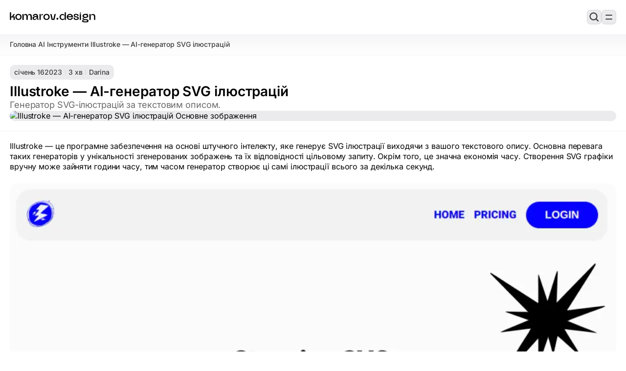

--- FILE ---
content_type: text/html; charset=utf-8
request_url: https://www.komarov.design/illustroke-ghienierator-svg-iliustratsii/
body_size: 13179
content:
<!DOCTYPE html>
<html lang="uk" class="auto" >

<head>
  <meta charset="UTF-8" />
  <title>Іllustroke — AI-генератор SVG ілюстрацій</title>
  <meta name="viewport" content="width=device-width, initial-scale=1.0, maximum-scale=3" />
  <meta name="HandheldFriendly" content="True" />
  <link rel="apple-touch-icon" href="https://www.komarov.design/content/images/2020/10/Komarov.png" />

  <link rel="preload" as="style" href="https://www.komarov.design/assets/built/screen.min.css?v=4aea67059f">
  <link rel="stylesheet" href="https://www.komarov.design/assets/built/screen.min.css?v=4aea67059f" />

  <link rel="preconnect" href="https://fonts.googleapis.com">
  <link rel="preconnect" href="https://fonts.gstatic.com" crossorigin>
  <link href="https://fonts.googleapis.com/css2?family=DM+Mono:ital,wght@0,300;0,400;0,500;1,300;1,400;1,500&display=swap" rel="stylesheet">
  <link rel="stylesheet" href="https://www.komarov.design/assets/built/post.min.css?v=4aea67059f" />

  

  <meta name="description" content="Генератор SVG-ілюстрацій за текстовим описом.">
    <link rel="icon" href="https://www.komarov.design/content/images/size/w256h256/2020/10/Komarov.png" type="image/png">
    <link rel="canonical" href="https://www.komarov.design/illustroke-ghienierator-svg-iliustratsii/">
    <meta name="referrer" content="no-referrer-when-downgrade">
    
    <meta property="og:site_name" content="Komarov.Design — AI для дизайнерів: інструменти, гайди, огляди">
    <meta property="og:type" content="article">
    <meta property="og:title" content="Іllustroke — AI-генератор SVG ілюстрацій">
    <meta property="og:description" content="Генератор SVG-ілюстрацій за текстовим описом.">
    <meta property="og:url" content="https://www.komarov.design/illustroke-ghienierator-svg-iliustratsii/">
    <meta property="og:image" content="https://www.komarov.design/content/images/size/w1200/2023/01/1-4.png">
    <meta property="article:published_time" content="2023-01-16T15:27:26.000Z">
    <meta property="article:modified_time" content="2023-01-16T18:59:12.000Z">
    <meta property="article:tag" content="AI Інструменти">
    <meta property="article:tag" content="AI Дизайн">
    
    <meta property="article:publisher" content="https://www.facebook.com/designkomarov/">
    <meta name="twitter:card" content="summary_large_image">
    <meta name="twitter:title" content="Іllustroke — AI-генератор SVG ілюстрацій">
    <meta name="twitter:description" content="Генератор SVG-ілюстрацій за текстовим описом.">
    <meta name="twitter:url" content="https://www.komarov.design/illustroke-ghienierator-svg-iliustratsii/">
    <meta name="twitter:image" content="https://www.komarov.design/content/images/size/w1200/2023/01/1-4.png">
    <meta name="twitter:label1" content="Written by">
    <meta name="twitter:data1" content="Darina">
    <meta name="twitter:label2" content="Filed under">
    <meta name="twitter:data2" content="AI Інструменти, AI Дизайн">
    <meta property="og:image:width" content="1200">
    <meta property="og:image:height" content="975">
    
    <script type="application/ld+json">
{
    "@context": "https://schema.org",
    "@type": "Article",
    "publisher": {
        "@type": "Organization",
        "name": "Komarov.Design — AI для дизайнерів: інструменти, гайди, огляди",
        "url": "https://www.komarov.design/",
        "logo": {
            "@type": "ImageObject",
            "url": "https://www.komarov.design/content/images/2025/10/komarov.design.svg"
        }
    },
    "author": {
        "@type": "Person",
        "name": "Darina",
        "image": {
            "@type": "ImageObject",
            "url": "https://www.komarov.design/content/images/2022/02/icon-512x512.png",
            "width": 512,
            "height": 512
        },
        "url": "https://www.komarov.design/author/darina/",
        "sameAs": []
    },
    "headline": "Іllustroke — AI-генератор SVG ілюстрацій",
    "url": "https://www.komarov.design/illustroke-ghienierator-svg-iliustratsii/",
    "datePublished": "2023-01-16T15:27:26.000Z",
    "dateModified": "2023-01-16T18:59:12.000Z",
    "image": {
        "@type": "ImageObject",
        "url": "https://www.komarov.design/content/images/size/w1200/2023/01/1-4.png",
        "width": 1200,
        "height": 975
    },
    "keywords": "AI Інструменти, AI Дизайн",
    "description": "Генератор SVG-ілюстрацій за текстовим описом.",
    "mainEntityOfPage": "https://www.komarov.design/illustroke-ghienierator-svg-iliustratsii/"
}
    </script>

    <meta name="generator" content="Ghost 6.12">
    <link rel="alternate" type="application/rss+xml" title="Komarov.Design — AI для дизайнерів: інструменти, гайди, огляди" href="https://www.komarov.design/blog/rss/">
    <script defer src="https://cdn.jsdelivr.net/ghost/portal@~2.56/umd/portal.min.js" data-i18n="true" data-ghost="https://www.komarov.design/" data-key="67a2feb12dd88334dd92157bf0" data-api="https://egor.ghost.io/ghost/api/content/" data-locale="uk" crossorigin="anonymous"></script><style id="gh-members-styles">.gh-post-upgrade-cta-content,
.gh-post-upgrade-cta {
    display: flex;
    flex-direction: column;
    align-items: center;
    font-family: -apple-system, BlinkMacSystemFont, 'Segoe UI', Roboto, Oxygen, Ubuntu, Cantarell, 'Open Sans', 'Helvetica Neue', sans-serif;
    text-align: center;
    width: 100%;
    color: #ffffff;
    font-size: 16px;
}

.gh-post-upgrade-cta-content {
    border-radius: 8px;
    padding: 40px 4vw;
}

.gh-post-upgrade-cta h2 {
    color: #ffffff;
    font-size: 28px;
    letter-spacing: -0.2px;
    margin: 0;
    padding: 0;
}

.gh-post-upgrade-cta p {
    margin: 20px 0 0;
    padding: 0;
}

.gh-post-upgrade-cta small {
    font-size: 16px;
    letter-spacing: -0.2px;
}

.gh-post-upgrade-cta a {
    color: #ffffff;
    cursor: pointer;
    font-weight: 500;
    box-shadow: none;
    text-decoration: underline;
}

.gh-post-upgrade-cta a:hover {
    color: #ffffff;
    opacity: 0.8;
    box-shadow: none;
    text-decoration: underline;
}

.gh-post-upgrade-cta a.gh-btn {
    display: block;
    background: #ffffff;
    text-decoration: none;
    margin: 28px 0 0;
    padding: 8px 18px;
    border-radius: 4px;
    font-size: 16px;
    font-weight: 600;
}

.gh-post-upgrade-cta a.gh-btn:hover {
    opacity: 0.92;
}</style>
    <script defer src="https://cdn.jsdelivr.net/ghost/sodo-search@~1.8/umd/sodo-search.min.js" data-key="67a2feb12dd88334dd92157bf0" data-styles="https://cdn.jsdelivr.net/ghost/sodo-search@~1.8/umd/main.css" data-sodo-search="https://egor.ghost.io/" data-locale="uk" crossorigin="anonymous"></script>
    
    <link href="https://www.komarov.design/webmentions/receive/" rel="webmention">
    <script defer src="/public/member-attribution.min.js?v=4aea67059f"></script>
    <script defer src="/public/ghost-stats.min.js?v=4aea67059f" data-stringify-payload="false" data-datasource="analytics_events" data-storage="localStorage" data-host="https://www.komarov.design/.ghost/analytics/api/v1/page_hit"  tb_site_uuid="617e99c7-cc42-4a80-9183-7a1d7169b8dc" tb_post_uuid="298d94c4-48f4-41ad-90f3-956df6cbe123" tb_post_type="post" tb_member_uuid="undefined" tb_member_status="undefined"></script><style>:root {--ghost-accent-color: #15171A;}</style>
     <script async src="https://pagead2.googlesyndication.com/pagead/js/adsbygoogle.js?client=ca-pub-6036681037144592"
     crossorigin="anonymous"></script>



<!-- Privacy-friendly analytics by Plausible -->
<script async src="https://plausible.io/js/pa-S-bXLEUxhaQtVGWd6CML9.js"></script>
<script>
  window.plausible=window.plausible||function(){(plausible.q=plausible.q||[]).push(arguments)},plausible.init=plausible.init||function(i){plausible.o=i||{}};
  plausible.init()
</script>



<script>
var search_api_key = '93d7a0b705f0dc1722cc857393'; 
</script>


<script>
window.pvs?.initTOC?.();
</script>

<script>
window.pvs?.disableLightbox?.();
</script>

<!-- Global site tag (gtag.js) - Google Analytics -->
<script async src="https://www.googletagmanager.com/gtag/js?id=G-TGR2WMCJX4"></script>
<script>
  window.dataLayer = window.dataLayer || [];
  function gtag(){dataLayer.push(arguments);}
  gtag('js', new Date());

  gtag('config', 'G-TGR2WMCJX4');
</script>


<style>
  :root{
    --header-logo-size:21px!important;
   }
</style>



  


<meta name="p:domain_verify" content="31dfdb2ea889005e4b0aef2588ffec58"/>


<!-- Free Cookie Consent Notice Banner by ComplyDog at https://complydog.com/free-cookie-consent-banner -->


<script type="text/javascript">
  (function(c,d,o,g){c.cdogSettings={version:"1.0.0"};o=d.getElementsByTagName("head")[0];g=d.createElement("script");g.async=1;g.src="https://app.complydog.com/cookie-consent-tool.js"+"?v="+c.cdogSettings.version+"&website="+window.location.href;g.setAttribute("cdog-campaign", c.cdogSettings.campaignId);!c.cdogInit?o.appendChild(g):"";})(window,document);
  window.cdogLocalSettings = { "campaign": {"design":{"theme":{"buttons":{"color":"#FFFFFF","backgroundColor":"#1C1C1C","borderRadius":"3px"},"cookieWidget":{"color":"#000000","backgroundColor":"#FFFFFF","borderRadius":"12px","maxWidth":"380px"},"globalPrimaryText":{"color":"#1C1C1C"},"globalBodyBackground":{"backgroundColor":"#FFFFFF"}}},"cookieWindow":{"privacyPreferenceCenterText":"Контролюйте свою конфіденційність","disclaimerText":"Веб-сайти можуть зберігати або отримувати інформацію у вашому браузері, переважно у формі файлів cookie. Ця інформація використовується для персоналізації вашого досвіду і зазвичай не пов'язана з вашою особистістю. Ви можете заборонити використання певних типів файлів cookie, але це може вплинути на ваш досвід використання веб-сайту. Дізнайтеся більше і змініть налаштування, натиснувши на різні категорії.","manageConsentPreferencesText":"Виберіть, які файли cookie дозволити","confirmMyChoicesText":"Підтвердити мій вибір","cookiesTypeStrictlyNecessary":"Строго необхідні","cookiesTypeStrictlyNecessaryText":"Строго необхідні файли cookie забезпечують функціональність веб-сайту і не можуть бути вимкнені. Вони зазвичай встановлюються у відповідь на ваші дії, такі як налаштування конфіденційності, вхід в систему або заповнення форм. Ви можете заблокувати або отримувати сповіщення про ці файли cookie, але деякі функції веб-сайту можуть не працювати. Ці файли cookie не зберігають особисту інформацію.","cookiesTypePerformance":"Продуктивність","cookiesTypePerformanceText":"Файли cookie продуктивності відстежують відвідування сайту та джерела трафіку для вимірювання та покращення продуктивності сайту. Вони надають інформацію про популярні сторінки та поведінку відвідувачів. Зібрана інформація є анонімною. Якщо ви не дозволите ці файли cookie, ми не знатимемо, коли ви відвідували сайт, і не зможемо моніторити його продуктивність.","cookiesTypeTargeting":"Цільові","cookiesTypeTargetingText":"Цільові файли cookie можуть бути встановлені нашими рекламними партнерами на нашому сайті. Вони використовують їх для створення профілю ваших інтересів та показу відповідних оголошень на інших сайтах. Вони не зберігають особисту інформацію, але використовують унікальний ідентифікатор вашого браузера та інтернет-пристрою. Без цих файлів cookie ви будете бачити менше цільових оголошень.","cookiesTypeFunctional":"Функціональні","cookiesTypeFunctionalText":"Функціональні файли cookie покращують ваш досвід користування веб-сайтом за допомогою розширеної функціональності та персоналізації. Вони встановлюються нами або сторонніми постачальниками. Без них деякі або всі ці служби можуть працювати неправильно."},"cookieWidget":{"placement":"br","icon":"default","description":"Ми використовуємо файли cookie як невід'ємну частину нашого веб-сайту.","customizeSettingsText":"Налаштувати параметри","allowAllText":"Дозволити всі","allowOnlyNecessaryText":"Дозволити тільки необхідні","manageSettingsText":"Керувати налаштуваннями","iconImageUrl":"data:image/svg+xml,%3Csvg xmlns='http://www.w3.org/2000/svg' height='24' viewBox='0 0 24 24' width='24'%3E%3Cpath d='m12.078 0c6.587.042 11.922 5.403 11.922 12 0 6.623-5.377 12-12 12s-12-5.377-12-12c3.887 1.087 7.388-2.393 6-6 4.003.707 6.786-2.722 6.078-6zm1.422 17c.828 0 1.5.672 1.5 1.5s-.672 1.5-1.5 1.5-1.5-.672-1.5-1.5.672-1.5 1.5-1.5zm-6.837-3c1.104 0 2 .896 2 2s-.896 2-2 2-2-.896-2-2 .896-2 2-2zm11.337-3c1.104 0 2 .896 2 2s-.896 2-2 2-2-.896-2-2 .896-2 2-2zm-6-1c.552 0 1 .448 1 1s-.448 1-1 1-1-.448-1-1 .448-1 1-1zm-9-3c.552 0 1 .448 1 1s-.448 1-1 1-1-.448-1-1 .448-1 1-1zm13.5-2c.828 0 1.5.672 1.5 1.5s-.672 1.5-1.5 1.5-1.5-.672-1.5-1.5.672-1.5 1.5-1.5zm-15-2c.828 0 1.5.672 1.5 1.5s-.672 1.5-1.5 1.5-1.5-.672-1.5-1.5.672-1.5 1.5-1.5zm6-2c.828 0 1.5.672 1.5 1.5s-.672 1.5-1.5 1.5-1.5-.672-1.5-1.5.672-1.5 1.5-1.5zm-3.5-1c.552 0 1 .448 1 1s-.448 1-1 1-1-.448-1-1 .448-1 1-1z' fill='%23b9926b' fill-rule='evenodd'/%3E%3C/svg%3E"}}, "cookieTool": true}
</script>

<script type="text/plain" data-cookie-consent="functional">
 (function(g,r,s,f){
   g.grsfSettings={campaignId:'p9josq',version:'2.0.0'};
   s=r.getElementsByTagName('head')[0];
   f=r.createElement('script');
   f.async=1;
   f.src='https://app.growsurf.com/growsurf.js'+'?v='+g.grsfSettings.version;
   f.setAttribute('grsf-campaign', g.grsfSettings.campaignId);
   !g.grsfInit?s.appendChild(f):'';
 })(window,document);
</script>



<script>
window.pvs?.addNavIcon?.(
    'Головна',
    '<svg xmlns="http://www.w3.org/2000/svg" width="24" height="24" viewBox="0 0 24 24" fill="none" stroke="currentColor" stroke-width="2" stroke-linecap="round" stroke-linejoin="round" class="lucide lucide-house-icon lucide-house"><path d="M15 21v-8a1 1 0 0 0-1-1h-4a1 1 0 0 0-1 1v8"/><path d="M3 10a2 2 0 0 1 .709-1.528l7-6a2 2 0 0 1 2.582 0l7 6A2 2 0 0 1 21 10v9a2 2 0 0 1-2 2H5a2 2 0 0 1-2-2z"/></svg>'
);

window.pvs?.addNavIcon?.(
    'Дизайн',
    '<svg xmlns="http://www.w3.org/2000/svg" width="24" height="24" viewBox="0 0 24 24" fill="none" stroke="currentColor" stroke-width="2" stroke-linecap="round" stroke-linejoin="round" class="lucide lucide-pencil-ruler-icon lucide-pencil-ruler"><path d="M13 7 8.7 2.7a2.41 2.41 0 0 0-3.4 0L2.7 5.3a2.41 2.41 0 0 0 0 3.4L7 13"/><path d="m8 6 2-2"/><path d="m18 16 2-2"/><path d="m17 11 4.3 4.3c.94.94.94 2.46 0 3.4l-2.6 2.6c-.94.94-2.46.94-3.4 0L11 17"/><path d="M21.174 6.812a1 1 0 0 0-3.986-3.987L3.842 16.174a2 2 0 0 0-.5.83l-1.321 4.352a.5.5 0 0 0 .623.622l4.353-1.32a2 2 0 0 0 .83-.497z"/><path d="m15 5 4 4"/></svg>'
);

window.pvs?.addNavIcon?.(
    'AI',
    '<svg xmlns="http://www.w3.org/2000/svg" width="24" height="24" viewBox="0 0 24 24" fill="none" stroke="currentColor" stroke-width="2" stroke-linecap="round" stroke-linejoin="round" class="lucide lucide-cpu-icon lucide-cpu"><path d="M12 20v2"/><path d="M12 2v2"/><path d="M17 20v2"/><path d="M17 2v2"/><path d="M2 12h2"/><path d="M2 17h2"/><path d="M2 7h2"/><path d="M20 12h2"/><path d="M20 17h2"/><path d="M20 7h2"/><path d="M7 20v2"/><path d="M7 2v2"/><rect x="4" y="4" width="16" height="16" rx="2"/><rect x="8" y="8" width="8" height="8" rx="1"/></svg>'
);
</script>




    <link rel="preconnect" href="https://fonts.bunny.net"><link rel="stylesheet" href="https://fonts.bunny.net/css?family=inter:400,500,600"><style>:root {--gh-font-heading: Inter;--gh-font-body: Inter;}</style>
</head>

<body class="post-template tag-ai-tools tag-ai-design gh-font-heading-inter gh-font-body-inter">
  <div class="site-wrapper">
    <aside class="left-sidebar">
    <div class="left-sidebar-top">
        <div class="brand">
            
    <a href='/' class='logo' role='link' aria-label='Перейти на головну сторінку'>
      <img
        class="logo-image light-logo"
        src="https://www.komarov.design/content/images/2025/10/komarov.design.svg"
        alt="Komarov.Design — AI для дизайнерів: інструменти, гайди, огляди Logo"
      />
    </a>


            <div class="left-sidebar-brand-buttons">
                <button data-ghost-search class="search-button secondary-button square"  aria-label="Пошук...">
    <svg stroke='currentColor' stroke-width='24' stroke-linecap='round' stroke-linejoin='round' xmlns='http://www.w3.org/2000/svg' width='24' height='24' fill='none' viewBox='0 0 24 24'>
  <path stroke='currentColor' stroke-linecap='round' stroke-linejoin='round' stroke-width='2.2' d='M15.553 15.553a7.06 7.06 0 1 0-9.985-9.985 7.06 7.06 0 0 0 9.985 9.985m0 0L20 20' />
</svg></button>                <button class='secondary-button mobile-menu-button square' aria-controls='mobileMenu' aria-label='Відкрити мобільне меню'>
  <span class='first-line'></span>
  <span class='last-line'></span>
</button>            </div>
        </div>
          <nav class='navbar auto-scrollbar' aria-label='Main Navigation'>
    

<a href="https://www.komarov.design/" class="nav-menu-item ">
  <div class="nav-menu-item-left">
    <span class="nav-menu-item-icon"></span>
    <span class="nav-menu-item-text">Головна</span>
  </div>
  <span class='nav-menu-item-info'>






</span></a>
<a href="https://www.komarov.design/blog/" class="nav-menu-item ">
  <div class="nav-menu-item-left">
    <span class="nav-menu-item-icon"></span>
    <span class="nav-menu-item-text">Блог</span>
  </div>
  <span class='nav-menu-item-info'>






      1152
</span></a>
<a href="https://www.komarov.design/tag/readings/" class="nav-menu-item ">
  <div class="nav-menu-item-left">
    <span class="nav-menu-item-icon"></span>
    <span class="nav-menu-item-text">Сторібук</span>
  </div>
  <span class='nav-menu-item-info'>






</span></a>
<a href="https://www.komarov.design/tag/podcasts/" class="nav-menu-item ">
  <div class="nav-menu-item-left">
    <span class="nav-menu-item-icon"></span>
    <span class="nav-menu-item-text">Подкасти</span>
  </div>
  <span class='nav-menu-item-info'>






</span></a>


  </nav>
    </div>

    <div class="left-sidebar-bottom">
        <a 
    href="javascript:" 
    data-portal="signin" 
    role="button" 
    class="primary-button sign-button"
>
    <div class="button-left">
        <svg stroke='currentColor' stroke-width='24' stroke-linecap='round' stroke-linejoin='round' xmlns='http://www.w3.org/2000/svg' width='24' height='24' fill='none' viewBox='0 0 24 24'>
  <rect width='14.478' height='12.87' x='4.761' y='8.38' stroke='currentColor' stroke-linecap='round' stroke-linejoin='round' stroke-width='2.2' rx='4' />
  <path stroke='currentColor' stroke-linecap='round' stroke-linejoin='round' stroke-width='2.2' d='M15.217 8.38V5.967A3.217 3.217 0 0 0 12 2.75v0a3.217 3.217 0 0 0-3.217 3.217V8.38' />
  <circle stroke='currentColor' stroke-width='0.7000000000000002' stroke-linecap='round' stroke-linejoin='round' cx='12' cy='14.815' r='1.5' fill='currentColor' />
</svg>        Приєднатися до спільноти
    </div>
    <div class="button-right">
        <svg xmlns='http://www.w3.org/2000/svg' width='24' height='24' viewBox='0 0 24 24' fill='none' stroke='currentColor' stroke-width='2.5' stroke-linecap='round' stroke-linejoin='round'>
  <path d='M5 12h13M12 5l7 7-7 7' />
</svg>    </div> 
</a>
                    </div>
</aside>
    <main class="main">
        <nav class='breadcrumbs' aria-label='Breadcrumb'>
  <a href='https://www.komarov.design'>
    <span>
      Головна
    </span>
  </a>
    <i>
      /
    </i>

      <a href='/tag/ai-tools/'>
        <span>
          AI Інструменти
        </span>
      </a>
    <i>
      /
    </i>
    <p>
      Іllustroke — AI-генератор SVG ілюстрацій
    </p>








</nav>
  <header class="post-header 
   
   
   
  ">

  <div class="post-header-texts">

    <div class="post-meta">

      <time class="post-date">
        <span>січень 16</span>
        <span class="date-year">2023</span>
      </time>

      <i></i>
      <span class="post-reading-time">
        3 хв
      </span>

      <i></i>
      <a href="/author/darina/" class="post-author">Darina</a>

    </div>

    <h1 class="post-title" aria-label="Заголовок статті">
      Іllustroke — AI-генератор SVG ілюстрацій
    </h1>

    <p class="post-excerpt" aria-label="Короткий опис">
      Генератор SVG-ілюстрацій за текстовим описом.
    </p>



  </div>

  <div class="post-header-image-container">

    <figure class="post-image shadow-image">
      <img
        class="lazy"
        src="/content/images/size/w96/format/avif/2023/01/1-4.png"
        data-src="/content/images/size/w1200/format/avif/2023/01/1-4.png"
        alt="Іllustroke — AI-генератор SVG ілюстрацій Основне зображення"
      />
      <span class="lazy-bg"></span>
    </figure>


  </div>

</header>
  <section class="container post-content">
    <article class="content" role="article" aria-label="Вміст статті">
        <p>Illustroke — це програмне забезпечення на основі штучного інтелекту, яке генерує SVG ілюстрації виходячи з вашого текстового опису. Основна перевага таких генераторів у унікальності згенерованих зображень та їх відповідності цільовому запиту. Окрім того, це значна економія часу. Створення SVG графіки вручну може зайняти години часу, тим часом генератор створює ці самі ілюстрації всього за декілька секунд. </p><figure class="kg-card kg-image-card"><img src="https://www.komarov.design/content/images/2023/01/a762731d-7693-4e8a-a761-40980a30e771.png.webp" class="kg-image" alt loading="lazy" width="1270" height="907" srcset="https://www.komarov.design/content/images/size/w600/2023/01/a762731d-7693-4e8a-a761-40980a30e771.png.webp 600w, https://www.komarov.design/content/images/size/w1000/2023/01/a762731d-7693-4e8a-a761-40980a30e771.png.webp 1000w, https://www.komarov.design/content/images/2023/01/a762731d-7693-4e8a-a761-40980a30e771.png.webp 1270w" sizes="(min-width: 720px) 720px"></figure><p>Генератор має простий користувальницький інтерфейс (UI), що дає змогу повторювати та створювати унікальні проєкти одним натисканням кнопки. Illustroke дозволяє швидко комбінувати елементи ілюстрації для створення унікальних персонажів і сцен, а також обирати стиль у якому буде розроблено ілюстрацію.<br><br><a href="https://illustroke.com">https://illustroke.com</a></p><h2 id="%D1%8F%D0%BA-%D0%BF%D1%80%D0%B0%D1%86%D1%8E%D0%B2%D0%B0%D1%82%D0%B8-%D1%83-illustroke">Як працювати у Illustroke</h2><ol><li>Перейдіть на<a href="https://illustroke.com"> сайт </a>за чинним посиланням, де одразу на головному екрані ви можете розпочати роботу над генерацією ілюстрацій.</li><li>Впишіть у вільне поле текстовий опис бажаної ілюстрації. Всього декілька описових слів та предмет. Далі тисніть <strong>“Generate SVG”</strong>, щоб розпочати.</li></ol><figure class="kg-card kg-image-card"><img src="https://www.komarov.design/content/images/2023/01/--------------2023-01-16---15.55.20.png" class="kg-image" alt loading="lazy" width="2000" height="1144" srcset="https://www.komarov.design/content/images/size/w600/2023/01/--------------2023-01-16---15.55.20.png 600w, https://www.komarov.design/content/images/size/w1000/2023/01/--------------2023-01-16---15.55.20.png 1000w, https://www.komarov.design/content/images/size/w1600/2023/01/--------------2023-01-16---15.55.20.png 1600w, https://www.komarov.design/content/images/size/w2400/2023/01/--------------2023-01-16---15.55.20.png 2400w" sizes="(min-width: 720px) 720px"></figure><p>3. На цьому етапі вам необхідно вказати стиль майбутньої ілюстрації. Їх на Illustroke понад 10, тож ви точно знайдете відповідний варіант.</p><figure class="kg-card kg-image-card"><img src="https://www.komarov.design/content/images/2023/01/--------------2023-01-16---15.55.51.png" class="kg-image" alt loading="lazy" width="2000" height="1180" srcset="https://www.komarov.design/content/images/size/w600/2023/01/--------------2023-01-16---15.55.51.png 600w, https://www.komarov.design/content/images/size/w1000/2023/01/--------------2023-01-16---15.55.51.png 1000w, https://www.komarov.design/content/images/size/w1600/2023/01/--------------2023-01-16---15.55.51.png 1600w, https://www.komarov.design/content/images/size/w2400/2023/01/--------------2023-01-16---15.55.51.png 2400w" sizes="(min-width: 720px) 720px"></figure><p>4. Дайте трішки часу програмі, щоб згенерувати відповідні результати. У результаті ви отримаєте 3 варіанти ілюстрацій у вподобаному стилі. Якщо ж вас не задовольняє жодний результат натисніть <strong>“Change style”</strong> для того, щоб змінити стиль. Або ж<strong> “New prompt” </strong>для того, щоб надати інший опис генератору.</p><figure class="kg-card kg-image-card"><img src="https://www.komarov.design/content/images/2023/01/--------------2023-01-16---15.58.37.png" class="kg-image" alt loading="lazy" width="2000" height="1180" srcset="https://www.komarov.design/content/images/size/w600/2023/01/--------------2023-01-16---15.58.37.png 600w, https://www.komarov.design/content/images/size/w1000/2023/01/--------------2023-01-16---15.58.37.png 1000w, https://www.komarov.design/content/images/size/w1600/2023/01/--------------2023-01-16---15.58.37.png 1600w, https://www.komarov.design/content/images/size/w2400/2023/01/--------------2023-01-16---15.58.37.png 2400w" sizes="(min-width: 720px) 720px"></figure><p>5. Натисніть <strong>“Download SVG”</strong>, щоб завантажити готові ілюстрації.</p><figure class="kg-card kg-image-card"><img src="https://www.komarov.design/content/images/2023/01/--------------2023-01-16---15.59.02.png" class="kg-image" alt loading="lazy" width="2000" height="1180" srcset="https://www.komarov.design/content/images/size/w600/2023/01/--------------2023-01-16---15.59.02.png 600w, https://www.komarov.design/content/images/size/w1000/2023/01/--------------2023-01-16---15.59.02.png 1000w, https://www.komarov.design/content/images/size/w1600/2023/01/--------------2023-01-16---15.59.02.png 1600w, https://www.komarov.design/content/images/size/w2400/2023/01/--------------2023-01-16---15.59.02.png 2400w" sizes="(min-width: 720px) 720px"></figure><h2 id="%D0%BE%D1%81%D0%BE%D0%B1%D0%BB%D0%B8%D0%B2%D0%BE%D1%81%D1%82%D1%96-illustroke">Особливості Illustroke</h2><ol><li>Додано нову функцію: історія запитів. Тепер створені вами ілюстрації зберігаються в окремому списку, ранжованому за часовими проміжками. Тепер користувачам буде набагато простіше знаходити необхідну ілюстрацію у нескінченному списку генерацій та з’являється можливість завантажити ілюстрацію у будь-який зручний для вас час.</li><li>Додаток регулярно оновлюється, розробники щомісяця додають нові стилі та вдосконалюють систему штучного інтелекту для кращої генерації. Наприклад, буквально нещодавно було додано аж 8 нових стилів до загального функціонала додатка.</li></ol><figure class="kg-card kg-image-card"><img src="https://www.komarov.design/content/images/2023/01/--------------2023-01-16---16.43.15.png" class="kg-image" alt loading="lazy" width="1386" height="1614" srcset="https://www.komarov.design/content/images/size/w600/2023/01/--------------2023-01-16---16.43.15.png 600w, https://www.komarov.design/content/images/size/w1000/2023/01/--------------2023-01-16---16.43.15.png 1000w, https://www.komarov.design/content/images/2023/01/--------------2023-01-16---16.43.15.png 1386w" sizes="(min-width: 720px) 720px"></figure><p>3. Швидкість роботи. Генератор працює в мільйон разів швидше, ніж будь-який окремий спеціаліст. Менше ніж за 3 хвилини ви отримуєте готовий якісний результат, який повністю відповідає вашому запиту.</p><p>4. Велика кількість стилів. Платформа містить. велику кількість типових й нетипових стилів у яких ви можете створювати свої ілюстрації.</p><p>Доступні стилі: <em>Doodle, Isometric, Flat, Scribble, Minimalist, Child Book, Psychedelic, Folk Art, Sci-Fi, Escher, Picasso, Dali, Kanagawa, Popart, Murakami, Simpson, Peanuts.</em></p><figure class="kg-card kg-image-card"><img src="https://www.komarov.design/content/images/2023/01/image-147.png" class="kg-image" alt loading="lazy" width="1270" height="907" srcset="https://www.komarov.design/content/images/size/w600/2023/01/image-147.png 600w, https://www.komarov.design/content/images/size/w1000/2023/01/image-147.png 1000w, https://www.komarov.design/content/images/2023/01/image-147.png 1270w" sizes="(min-width: 720px) 720px"></figure><p>5. Комерційні права на новостворені ілюстрації. Це означає, що всі згенеровані вами ілюстрації можуть вільно використовуватись вами як в особистих, так і комерційних проєктах, без жодних обмежень.</p><p>6. Простий у використанні. Вам не потрібно вивчати додаткові інструкції та матеріали, щоб користуватися програмою. Інтерфейс інтуїтивно зрозумілий та максимально простий.</p><p> 7. Підходить для різного типу проєктів. Використовуйте для презентацій, вебсайтів, додатків або перепродайте згенеровані зображення, зробіть власний стікер-пак. Все що завгодно, на що вистачить вашої фантазії.</p><h3 id="%D1%82%D0%B0%D1%80%D0%B8%D1%84%D0%BD%D0%B8%D0%B9-%D0%BF%D0%BB%D0%B0%D0%BD"><strong>Тарифний план</strong></h3><p>Всього на Illustroke є 3 пакети, які містять різну кількість можливих ілюстрацій. Перший пакет безкоштовний, він містить всього 2 ілюстрації, цей набір передбачений для тестування сервісу, для того, щоб користувачі мали змогу спробувати продукт та визначитися з подальшим рішенням щодо нього. Другий пакет містить 50 токенів та коштує 5$. Третій пакет, який містить аж 200 токенів буде коштувати 15$ (більш вигідний варіант порівняно з першим. Якщо ж вам знадобиться більше аніж 200 токенів, поєднуйте пакети або придбайте додаткові.</p><figure class="kg-card kg-image-card"><img src="https://www.komarov.design/content/images/2023/01/--------------2023-01-16---16.43.42.png" class="kg-image" alt loading="lazy" width="2000" height="596" srcset="https://www.komarov.design/content/images/size/w600/2023/01/--------------2023-01-16---16.43.42.png 600w, https://www.komarov.design/content/images/size/w1000/2023/01/--------------2023-01-16---16.43.42.png 1000w, https://www.komarov.design/content/images/size/w1600/2023/01/--------------2023-01-16---16.43.42.png 1600w, https://www.komarov.design/content/images/size/w2400/2023/01/--------------2023-01-16---16.43.42.png 2400w" sizes="(min-width: 720px) 720px"></figure><p>Зауважте, один токен еквівалентний одному запиту на створення ілюстрації. У кожному запиті створюється по три варіанти однієї ілюстрації, щоб ви мали можливість вибрати найкращий з них.</p><hr><p>⚡ Якщо тобі сподобався цей матеріал, підпишись на наші соціальні мережі <a href="https://www.instagram.com/komarov.design/" rel="nofollow noreferrer noopener">Instagram</a> / <a href="https://www.facebook.com/designkomarov" rel="nofollow noreferrer noopener">Facebook</a> / <a href="https://www.linkedin.com/company/komarov-design" rel="nofollow noreferrer noopener">Linkedin</a> / <a href="https://t.me/+DbRfpadtFJNkYmNi">Telegram</a>. Там ти знайдеш більше цікавих матеріалів про дизайн.<br><br>🖤  <a href="https://send.monobank.ua/jar/5ffTQNRefk">Підтримати проект</a> ←Банка Mono</p><p><br><br></p>
    </article>
</section>
      <section class='container post-tags'>
      <h4 class='section-title'>
        <div class='section-title-left'>
          <span>
            Теги
          </span>
        </div>
      </h4>
      <div class='post-footer-tags'>
          <a href='/tag/ai-tools/' class='post-footer-tag outline-button tag-5f8b2b5cc0b4e30039fe36ee tag-ai-tools' aria-label='AI Інструменти'>
            <span class='post-footer-tag-name'>
              AI Інструменти
            </span>
          </a>
          <a href='/tag/ai-design/' class='post-footer-tag outline-button tag-63c54054e3ea88003d158450 tag-ai-design' aria-label='AI Дизайн'>
            <span class='post-footer-tag-name'>
              AI Дизайн
            </span>
          </a>
      </div>
    </section>

  
<section class="container related">
    <p class="section-title">Схожі статті</p>
    <div class="loops">
        <article class="loop inset-hover     " role="article">

  <a class="loop-link" role="link" href="/iak-claude-pierietvoriuie-chrome-na-robochogho-ai-asistienta/" aria-label="Як Claude перетворює Chrome на робочого AI-асистента Link"></a>

  <div class="loop-badges">






  </div>

    <figure class="loop-image shadow-image">
      <img class="lazy" src="/content/images/size/w96/format/avif/2025/12/Screenshot_2_dcDJjV3.jpg" data-src="/content/images/size/w600/format/avif/2025/12/Screenshot_2_dcDJjV3.jpg" alt="Як Claude перетворює Chrome на робочого AI-асистента Основне зображення"/>
      <span class="lazy-bg"></span>
    </figure>

  <div class="loop-content">

    <h2 class="loop-title">Як Claude перетворює Chrome на робочого AI-асистента</h2>

      <p class="loop-excerpt">Claude для Chrome - повноцінний AI-агент, який клікає, заповнює форми, працює з Gmail і календарем, автоматизує рутину. Чесний огляд можливостей, ризиків і чи варто платити $20/місяць.</p>

    <div class="loop-meta">
        <time class="loop-date">
          <span>грудень 22</span>
          <span class="date-year">2025</span>
        </time>

        <i>&#183;</i>
        <span class="loop-reading-time">
            8 хв
        </span>
      
    </div>

  </div>

    <hr class="loop-seperator">

</article>
        <article class="loop inset-hover     " role="article">

  <a class="loop-link" role="link" href="/google-disco-novii-shi-brauzier-iakii-pierietvoriuie-vkladki-na-piersonalni-dodatki/" aria-label="Google Disco: новий ШІ-браузер, який перетворює вкладки на персональні додатки Link"></a>

  <div class="loop-badges">






  </div>

    <figure class="loop-image shadow-image">
      <img class="lazy" src="/content/images/size/w96/format/avif/2025/12/Google-Unveils-Disco-A-Smart-Browser-That-Builds-Custom-Apps-Using-GenTabs.jpg" data-src="/content/images/size/w600/format/avif/2025/12/Google-Unveils-Disco-A-Smart-Browser-That-Builds-Custom-Apps-Using-GenTabs.jpg" alt="Google Disco: новий ШІ-браузер, який перетворює вкладки на персональні додатки Основне зображення"/>
      <span class="lazy-bg"></span>
    </figure>

  <div class="loop-content">

    <h2 class="loop-title">Google Disco: новий ШІ-браузер, який перетворює вкладки на персональні додатки</h2>

      <p class="loop-excerpt">Google Labs анонсувала Disco - новий ШІ-браузер на базі Gemini 3, що автоматично перетворює вкладки на інтерактивні інструменти.</p>

    <div class="loop-meta">
        <time class="loop-date">
          <span>грудень 15</span>
          <span class="date-year">2025</span>
        </time>

        <i>&#183;</i>
        <span class="loop-reading-time">
            6 хв
        </span>
      
    </div>

  </div>

    <hr class="loop-seperator">

</article>
        <article class="loop inset-hover     " role="article">

  <a class="loop-link" role="link" href="/notebooklm-ghaid-dlia-tikh-khto-khochie-pratsiuvati-z-informatsiieiu-rozumnishie/" aria-label="NotebookLM: гайд для тих, хто хоче працювати з інформацією розумніше Link"></a>

  <div class="loop-badges">






  </div>

    <figure class="loop-image shadow-image">
      <img class="lazy" src="/content/images/size/w96/format/avif/2025/12/NotebookLM-Blog-Header.webp" data-src="/content/images/size/w600/format/avif/2025/12/NotebookLM-Blog-Header.webp" alt="NotebookLM: гайд для тих, хто хоче працювати з інформацією розумніше Основне зображення"/>
      <span class="lazy-bg"></span>
    </figure>

  <div class="loop-content">

    <h2 class="loop-title">NotebookLM: гайд для тих, хто хоче працювати з інформацією розумніше</h2>

      <p class="loop-excerpt">NotebookLM — безкоштовний ШІ-інструмент від Google для аналізу документів, пошуку інсайтів, створення аудіооглядів, презентацій і навчальних матеріалів.</p>

    <div class="loop-meta">
        <time class="loop-date">
          <span>грудень 14</span>
          <span class="date-year">2025</span>
        </time>

        <i>&#183;</i>
        <span class="loop-reading-time">
            8 хв
        </span>
      
    </div>

  </div>

    <hr class="loop-seperator">

</article>
        <article class="loop inset-hover     " role="article">

  <a class="loop-link" role="link" href="/recraft-ai-professional-svg-logo-vector-generator-designers-2025/" aria-label="Recraft AI: Професійний Генератор SVG-Логотипів і Векторної Графіки для Дизайнерів у 2025 Link"></a>

  <div class="loop-badges">






  </div>

    <figure class="loop-image shadow-image">
      <img class="lazy" src="/content/images/size/w96/format/avif/2025/12/CleanShot-2025-12-06-at-08.18.53@2x.jpg" data-src="/content/images/size/w600/format/avif/2025/12/CleanShot-2025-12-06-at-08.18.53@2x.jpg" alt="Recraft AI: Професійний Генератор SVG-Логотипів і Векторної Графіки для Дизайнерів у 2025 Основне зображення"/>
      <span class="lazy-bg"></span>
    </figure>

  <div class="loop-content">

    <h2 class="loop-title">Recraft AI: Професійний Генератор SVG-Логотипів і Векторної Графіки для Дизайнерів у 2025</h2>

      <p class="loop-excerpt">Recraft AI — революційна платформа для дизайнерів, що генерує SVG-логотипи, вектори та брендову графіку з точністю до пікселя. Топ-1 у світі.</p>

    <div class="loop-meta">
        <time class="loop-date">
          <span>грудень 06</span>
          <span class="date-year">2025</span>
        </time>

        <i>&#183;</i>
        <span class="loop-reading-time">
            20 хв
        </span>
      
    </div>

  </div>

    <hr class="loop-seperator">

</article>
    </div>
</section>





  
    </main>

    <aside class="right-sidebar">

  <div class="right-sidebar-top">
      <div class='sidebar-subscribe'>
    <div class='sidebar-subscribe-container'>
      <div class='sidebar-subscribe-header'>
        <h5 class='sidebar-subscribe-title'>
          Щотижневі поради та оновлення — прямо на вашу пошту.
        </h5>
      </div>

      <form class='sidebar-subscribe-form' data-members-form='subscribe'>
        <input data-members-email id='email' name='email' type='email' autocomplete='email' required placeholder='Електронна адреса' />
        <button class='primary-button' type='submit'>
          Підписатися
        </button>
        <p data-members-success class='sidebar-subscribe-success-message'>
          Перевірте свою електронну пошту та натисніть посилання, щоб завершити вхід.
        </p>
        <p data-members-error class='sidebar-subscribe-error-message'></p>
      </form>

      <div class='sidebar-subscribe-meta'>
        <span>
          ✨ Лише найцікавіше.
        </span>
      </div>
    </div>
  </div>
            <div class='sidebar-tags'>
      <h4 class='section-title'>
        <div class='section-title-left'>
          <span>
            Популярні теги
          </span>
        </div>
      </h4>
      <div class='sidebar-tags-grid'>
          <a class='sidebar-tag inset-hover-small' href='/tag/ai-tools/'>
              <figure class='sidebar-tag-image'>
                <img
                  class="lazy lazy-opacity"
                  src="/content/images/size/w96/format/avif/2020/11/1-2yexFL1rTvEVfCT1eW4oQw.png"
                  data-src="/content/images/size/w360/format/avif/2020/11/1-2yexFL1rTvEVfCT1eW4oQw.png"
                  alt="AI Інструменти Основне зображення"
                />
              </figure>
            <span class='sidebar-tag-name'>
              AI Інструменти
            </span>
          </a>
          <a class='sidebar-tag inset-hover-small' href='/tag/articles/'>
              <figure class='sidebar-tag-image'>
                <img
                  class="lazy lazy-opacity"
                  src="https://images.unsplash.com/photo-1541462608143-67571c6738dd?crop&#x3D;entropy&amp;cs&#x3D;tinysrgb&amp;fit&#x3D;max&amp;fm&#x3D;avif&amp;ixid&#x3D;M3wxMTc3M3wwfDF8c2VhcmNofDIwfHxkZXNpZ258ZW58MHx8fHwxNzU5NDgwNzcxfDA&amp;ixlib&#x3D;rb-4.1.0&amp;q&#x3D;80&amp;w&#x3D;96"
                  data-src="https://images.unsplash.com/photo-1541462608143-67571c6738dd?crop&#x3D;entropy&amp;cs&#x3D;tinysrgb&amp;fit&#x3D;max&amp;fm&#x3D;avif&amp;ixid&#x3D;M3wxMTc3M3wwfDF8c2VhcmNofDIwfHxkZXNpZ258ZW58MHx8fHwxNzU5NDgwNzcxfDA&amp;ixlib&#x3D;rb-4.1.0&amp;q&#x3D;80&amp;w&#x3D;360"
                  alt="Статті Основне зображення"
                />
              </figure>
            <span class='sidebar-tag-name'>
              Статті
            </span>
          </a>
          <a class='sidebar-tag inset-hover-small' href='/tag/ai-design/'>
              <figure class='sidebar-tag-image'>
                <img
                  class="lazy lazy-opacity"
                  src="/content/images/size/w96/format/avif/2023/01/IMG_3437.JPG"
                  data-src="/content/images/size/w360/format/avif/2023/01/IMG_3437.JPG"
                  alt="AI Дизайн Основне зображення"
                />
              </figure>
            <span class='sidebar-tag-name'>
              AI Дизайн
            </span>
          </a>
          <a class='sidebar-tag inset-hover-small' href='/tag/fonts/'>
              <figure class='sidebar-tag-image'>
                <img
                  class="lazy lazy-opacity"
                  src="https://images.unsplash.com/photo-1617050318658-a9a3175e34cb?crop&#x3D;entropy&amp;cs&#x3D;tinysrgb&amp;fit&#x3D;max&amp;fm&#x3D;avif&amp;ixid&#x3D;M3wxMTc3M3wwfDF8c2VhcmNofDExfHxmb250c3xlbnwwfHx8fDE3NTk0ODM4NjN8MA&amp;ixlib&#x3D;rb-4.1.0&amp;q&#x3D;80&amp;w&#x3D;96"
                  data-src="https://images.unsplash.com/photo-1617050318658-a9a3175e34cb?crop&#x3D;entropy&amp;cs&#x3D;tinysrgb&amp;fit&#x3D;max&amp;fm&#x3D;avif&amp;ixid&#x3D;M3wxMTc3M3wwfDF8c2VhcmNofDExfHxmb250c3xlbnwwfHx8fDE3NTk0ODM4NjN8MA&amp;ixlib&#x3D;rb-4.1.0&amp;q&#x3D;80&amp;w&#x3D;360"
                  alt="Шрифти Основне зображення"
                />
              </figure>
            <span class='sidebar-tag-name'>
              Шрифти
            </span>
          </a>
          <a class='sidebar-tag inset-hover-small' href='/tag/design-inspiration/'>
              <figure class='sidebar-tag-image'>
                <img
                  class="lazy lazy-opacity"
                  src="/content/images/size/w96/format/avif/2020/10/image_processing20200806-14241-1030pxz-1.png"
                  data-src="/content/images/size/w360/format/avif/2020/10/image_processing20200806-14241-1030pxz-1.png"
                  alt="Натхнення Основне зображення"
                />
              </figure>
            <span class='sidebar-tag-name'>
              Натхнення
            </span>
          </a>
      </div>
    </div>
  </div>

  <div class="right-sidebar-bottom">
    <div class="sidebar-footer">

      <p class="footer-copyright">
        <span>&copy;&nbsp;2026&nbsp;<strong class="footer-site-title">Komarov.Design — AI для дизайнерів: інструменти, гайди, огляди</strong>.</span>
        <span style="display:block;">Опубліковано за допомогою <a
            href="https://ghost.org" target="_blank"><strong>Ghost</strong></a> і <a href="https://hedwik.io"
            target="_blank"><strong>Hedwik</strong></a></span>
      </p>

      <nav class="footer-navigation">
        
<a href="https://www.komarov.design/design-hub/" class="nav-menu-item">
  <span class="nav-menu-item-text">🤘🏻 Design HUB by Komarov</span>
</a>
<a href="mailto:egor@komarov.design" class="nav-menu-item">
  <span class="nav-menu-item-text">Реклама та співпраця</span>
</a>
<a href="https://www.komarov.design/komarov-design-about/" class="nav-menu-item">
  <span class="nav-menu-item-text">Про проєкт</span>
</a>


      </nav>

        <hr />
  <div class='theme-switcher'>
    <button class='theme-switcher-button' data-theme-switch='default-light'>
      <span>
        Light
      </span>
    </button>
    <button class='theme-switcher-button' data-theme-switch='default-dark'>
      <span>
        Dark
      </span>
    </button>
    <button class='theme-switcher-button' data-theme-switch='dune-light'>
      <span>
        Dune
      </span>
    </button>
    <button class='theme-switcher-button' data-theme-switch='matrix-dark'>
      <span>
        Matrix
      </span>
    </button>
    <button class='theme-switcher-button' data-theme-switch='royal-dark'>
      <span>
        Royal
      </span>
    </button>
  </div>

    </div>
  </div>

</aside>  </div>

  <script type="module" src="https://www.komarov.design/assets/built/main.min.js?v=4aea67059f"></script>
  <script src="https://www.komarov.design/assets/built/inline.min.js?v=4aea67059f"></script>

  <script type="module" src="https://www.komarov.design/assets/built/post.min.js?v=4aea67059f"></script>

  

  <style>
[data-color-scheme="dark"] .header__logo {
filter: invert(1);
}
    
#load-more-posts[disabled] {
display: none;
}
</style>

<style>
    .footer-copyright span[style*="display:block"] {
        display: none !important;
    }
</style>
</body>

</html>

--- FILE ---
content_type: text/html; charset=utf-8
request_url: https://www.google.com/recaptcha/api2/aframe
body_size: 267
content:
<!DOCTYPE HTML><html><head><meta http-equiv="content-type" content="text/html; charset=UTF-8"></head><body><script nonce="W2A_IHq3TPVScovbrKvbVg">/** Anti-fraud and anti-abuse applications only. See google.com/recaptcha */ try{var clients={'sodar':'https://pagead2.googlesyndication.com/pagead/sodar?'};window.addEventListener("message",function(a){try{if(a.source===window.parent){var b=JSON.parse(a.data);var c=clients[b['id']];if(c){var d=document.createElement('img');d.src=c+b['params']+'&rc='+(localStorage.getItem("rc::a")?sessionStorage.getItem("rc::b"):"");window.document.body.appendChild(d);sessionStorage.setItem("rc::e",parseInt(sessionStorage.getItem("rc::e")||0)+1);localStorage.setItem("rc::h",'1768519405755');}}}catch(b){}});window.parent.postMessage("_grecaptcha_ready", "*");}catch(b){}</script></body></html>

--- FILE ---
content_type: text/css; charset=UTF-8
request_url: https://www.komarov.design/assets/built/screen.min.css?v=4aea67059f
body_size: 13197
content:
@font-face{font-family:SN Pro;font-style:normal;font-display:swap;font-weight:200;src:url(https://cdn.jsdelivr.net/fontsource/fonts/sn-pro@latest/latin-200-normal.woff2)format("woff2"),url(https://cdn.jsdelivr.net/fontsource/fonts/sn-pro@latest/latin-200-normal.woff)format("woff")}@font-face{font-family:SN Pro;font-style:normal;font-display:swap;font-weight:300;src:url(https://cdn.jsdelivr.net/fontsource/fonts/sn-pro@latest/latin-300-normal.woff2)format("woff2"),url(https://cdn.jsdelivr.net/fontsource/fonts/sn-pro@latest/latin-300-normal.woff)format("woff")}@font-face{font-family:SN Pro;font-style:normal;font-display:swap;font-weight:400;src:url(https://cdn.jsdelivr.net/fontsource/fonts/sn-pro@latest/latin-400-normal.woff2)format("woff2"),url(https://cdn.jsdelivr.net/fontsource/fonts/sn-pro@latest/latin-400-normal.woff)format("woff")}@font-face{font-family:SN Pro;font-style:normal;font-display:swap;font-weight:500;src:url(https://cdn.jsdelivr.net/fontsource/fonts/sn-pro@latest/latin-500-normal.woff2)format("woff2"),url(https://cdn.jsdelivr.net/fontsource/fonts/sn-pro@latest/latin-500-normal.woff)format("woff")}@font-face{font-family:SN Pro;font-style:normal;font-display:swap;font-weight:600;src:url(https://cdn.jsdelivr.net/fontsource/fonts/sn-pro@latest/latin-600-normal.woff2)format("woff2"),url(https://cdn.jsdelivr.net/fontsource/fonts/sn-pro@latest/latin-600-normal.woff)format("woff")}@font-face{font-family:SN Pro;font-style:normal;font-display:swap;font-weight:700;src:url(https://cdn.jsdelivr.net/fontsource/fonts/sn-pro@latest/latin-700-normal.woff2)format("woff2"),url(https://cdn.jsdelivr.net/fontsource/fonts/sn-pro@latest/latin-700-normal.woff)format("woff")}@font-face{font-family:SN Pro;font-style:normal;font-display:swap;font-weight:800;src:url(https://cdn.jsdelivr.net/fontsource/fonts/sn-pro@latest/latin-800-normal.woff2)format("woff2"),url(https://cdn.jsdelivr.net/fontsource/fonts/sn-pro@latest/latin-800-normal.woff)format("woff")}@font-face{font-family:SN Pro;font-style:normal;font-display:swap;font-weight:900;src:url(https://cdn.jsdelivr.net/fontsource/fonts/sn-pro@latest/latin-900-normal.woff2)format("woff2"),url(https://cdn.jsdelivr.net/fontsource/fonts/sn-pro@latest/latin-900-normal.woff)format("woff")}@font-face{font-family:SN Pro;font-style:italic;font-display:swap;font-weight:200;src:url(https://cdn.jsdelivr.net/fontsource/fonts/sn-pro@latest/latin-200-italic.woff2)format("woff2"),url(https://cdn.jsdelivr.net/fontsource/fonts/sn-pro@latest/latin-200-italic.woff)format("woff")}@font-face{font-family:SN Pro;font-style:italic;font-display:swap;font-weight:300;src:url(https://cdn.jsdelivr.net/fontsource/fonts/sn-pro@latest/latin-300-italic.woff2)format("woff2"),url(https://cdn.jsdelivr.net/fontsource/fonts/sn-pro@latest/latin-300-italic.woff)format("woff")}@font-face{font-family:SN Pro;font-style:italic;font-display:swap;font-weight:400;src:url(https://cdn.jsdelivr.net/fontsource/fonts/sn-pro@latest/latin-400-italic.woff2)format("woff2"),url(https://cdn.jsdelivr.net/fontsource/fonts/sn-pro@latest/latin-400-italic.woff)format("woff")}@font-face{font-family:SN Pro;font-style:italic;font-display:swap;font-weight:500;src:url(https://cdn.jsdelivr.net/fontsource/fonts/sn-pro@latest/latin-500-italic.woff2)format("woff2"),url(https://cdn.jsdelivr.net/fontsource/fonts/sn-pro@latest/latin-500-italic.woff)format("woff")}@font-face{font-family:SN Pro;font-style:italic;font-display:swap;font-weight:600;src:url(https://cdn.jsdelivr.net/fontsource/fonts/sn-pro@latest/latin-600-italic.woff2)format("woff2"),url(https://cdn.jsdelivr.net/fontsource/fonts/sn-pro@latest/latin-600-italic.woff)format("woff")}@font-face{font-family:SN Pro;font-style:italic;font-display:swap;font-weight:700;src:url(https://cdn.jsdelivr.net/fontsource/fonts/sn-pro@latest/latin-700-italic.woff2)format("woff2"),url(https://cdn.jsdelivr.net/fontsource/fonts/sn-pro@latest/latin-700-italic.woff)format("woff")}@font-face{font-family:SN Pro;font-style:italic;font-display:swap;font-weight:800;src:url(https://cdn.jsdelivr.net/fontsource/fonts/sn-pro@latest/latin-800-italic.woff2)format("woff2"),url(https://cdn.jsdelivr.net/fontsource/fonts/sn-pro@latest/latin-800-italic.woff)format("woff")}@font-face{font-family:SN Pro;font-style:italic;font-display:swap;font-weight:900;src:url(https://cdn.jsdelivr.net/fontsource/fonts/sn-pro@latest/latin-900-italic.woff2)format("woff2"),url(https://cdn.jsdelivr.net/fontsource/fonts/sn-pro@latest/latin-900-italic.woff)format("woff")}*,:before,:after{box-sizing:border-box;backface-visibility:hidden;border:0 solid;outline:none;margin:0;padding:0}*{-webkit-font-smoothing:antialiased;-moz-osx-font-smoothing:grayscale;text-rendering:optimizeLegibility}::selection{background-color:var(--bg-3);color:var(--text-0);text-shadow:none}@media (prefers-reduced-motion:no-preference){:root{scroll-behavior:smooth}}html{line-height:var(--leading-sm);-webkit-text-size-adjust:100%;tab-size:4}body{-webkit-tap-highlight-color:transparent;text-size-adjust:100%;-webkit-user-drag:none;-moz-user-drag:none;-ms-user-drag:none;-o-user-drag:none;font-family:system-ui,-apple-system,BlinkMacSystemFont,Segoe UI,Roboto,Noto Sans,Ubuntu,Cantarell,Helvetica Neue,sans-serif}body,h1,h2,h3,h4,h5,h6,p,blockquote,figure,dl,dd,ul,ol,pre,fieldset,legend,hr{margin:0;padding:0}ul,ol,menu{list-style:none}h1,h2,h3,h4,h5,h6{font-size:inherit;font-weight:inherit}a{color:inherit;-webkit-text-decoration:inherit;text-decoration:inherit}b,strong{font-weight:var(--font-weight-semibold)}code,kbd,samp,pre{font-family:ui-monospace,SFMono-Regular,Menlo,Monaco,Consolas,Liberation Mono,Courier New,monospace;font-size:1em}small{font-size:80%}sub,sup{font-size:75%;line-height:var(--leading-0);vertical-align:baseline;position:relative}sub{bottom:-.25em}sup{top:-.5em}img,video,canvas,audio,iframe,embed,object{max-width:100%;height:auto;display:block}img{-webkit-user-drag:none;user-select:none;backface-visibility:hidden;image-rendering:crisp-edges}.sr-only{clip:rect(0,0,0,0);white-space:nowrap;border:0;width:1px;height:1px;margin:-1px;padding:0;position:absolute;overflow:hidden}table{text-indent:0;border-collapse:collapse;border-spacing:0;border-color:inherit}button,input,select,optgroup,textarea{font:inherit;letter-spacing:inherit;color:inherit;appearance:none;opacity:1;background-color:#0000;border-radius:0}::file-selector-button{font:inherit;letter-spacing:inherit;color:inherit;appearance:none;opacity:1;background-color:#0000;border-radius:0}::placeholder{opacity:1;color:#9ca3af}@supports (color:color-mix(in oklab, black, white)){::placeholder{color:color-mix(in oklab,currentcolor 50%,transparent)}}button,input[type=button],input[type=reset],input[type=submit]{appearance:button;cursor:pointer}::file-selector-button{appearance:button;cursor:pointer}::-webkit-inner-spin-button{height:auto}::-webkit-outer-spin-button{height:auto}::-webkit-search-decoration{-webkit-appearance:none}::-webkit-datetime-edit-fields-wrapper{padding:0;display:inline-flex}::-webkit-datetime-edit{padding:0;display:inline-flex}::-webkit-datetime-edit-year-field{padding:0;display:inline-flex}::-webkit-datetime-edit-month-field{padding:0;display:inline-flex}::-webkit-datetime-edit-day-field{padding:0;display:inline-flex}::-webkit-datetime-edit-hour-field{padding:0;display:inline-flex}::-webkit-datetime-edit-minute-field{padding:0;display:inline-flex}::-webkit-datetime-edit-second-field{padding:0;display:inline-flex}::-webkit-datetime-edit-millisecond-field{padding:0;display:inline-flex}::-webkit-datetime-edit-meridiem-field{padding:0;display:inline-flex}::-webkit-date-and-time-value{min-height:1lh;text-align:inherit}:not(:-webkit-any(:lang(ae),:lang(ar),:lang(arc),:lang(bcc),:lang(bqi),:lang(ckb),:lang(dv),:lang(fa),:lang(glk),:lang(he),:lang(ku),:lang(mzn),:lang(nqo),:lang(pnb),:lang(ps),:lang(sd),:lang(ug),:lang(ur),:lang(yi)))::-webkit-file-upload-button{margin-right:4px}:not(:is(:lang(ae),:lang(ar),:lang(arc),:lang(bcc),:lang(bqi),:lang(ckb),:lang(dv),:lang(fa),:lang(glk),:lang(he),:lang(ku),:lang(mzn),:lang(nqo),:lang(pnb),:lang(ps),:lang(sd),:lang(ug),:lang(ur),:lang(yi)))::file-selector-button{margin-right:4px}:not(:is(:lang(ae),:lang(ar),:lang(arc),:lang(bcc),:lang(bqi),:lang(ckb),:lang(dv),:lang(fa),:lang(glk),:lang(he),:lang(ku),:lang(mzn),:lang(nqo),:lang(pnb),:lang(ps),:lang(sd),:lang(ug),:lang(ur),:lang(yi)))::file-selector-button{margin-right:4px}:is(:lang(ae),:lang(ar),:lang(arc),:lang(bcc),:lang(bqi),:lang(ckb),:lang(dv),:lang(fa),:lang(glk),:lang(he),:lang(ku),:lang(mzn),:lang(nqo),:lang(pnb),:lang(ps),:lang(sd),:lang(ug),:lang(ur),:lang(yi))::file-selector-button{margin-left:4px}progress{vertical-align:baseline}abbr[title]{text-decoration:underline dotted}summary{display:list-item}:focus-visible{outline-offset:2px;outline:2px solid}@media (prefers-reduced-motion:reduce){*,:before,:after{scroll-behavior:auto!important;transition-duration:.01ms!important;animation-duration:.01ms!important;animation-iteration-count:1!important}}[hidden]:not([hidden=until-found]){display:none!important}:-moz-ui-invalid{box-shadow:none}:root{font-feature-settings:"ss01" 1;--gh-font-heading:"SN Pro",sans-serif;--gh-font-body:"SN Pro",sans-serif;--gh-font-mono:"DM Mono",ui-monospace,monospace;--ease-out-elastic:linear(0,.21 3.6%,.402 7.4%,.568 11.3%,.711 15.3%,.772 17.3%,.83 19.4%,.882 21.5%,.929 23.7%,.97 25.9%,1.008 28.2%,1.04 30.6%,1.067 33%,1.084 34.9%,1.099 36.9%,1.111 38.9%,1.12 41%,1.127 43.2%,1.13 45.4%,1.132 47.7%,1.13 50.1%,1.124 54%,1.111 58.5%,1.095 62.9%,1.044 75.5%,1.03 79.5%,1.019 83.2%,1.01 87.3%,1.004 91.3%,1.001 95.4%,1);--ease-sine:cubic-bezier(.996,.998,.005,.006);--ease-pop:cubic-bezier(.39,.575,.565,1);--header-logo-size:30px;--sidebar-padding:20px;--container-padding:20px;--section-padding:36px;--container-gap:24px;--list-item-gap:.8em;--radius-2:2px;--radius-4:4px;--radius-6:6px;--radius-8:8px;--radius-10:10px;--radius-12:12px;--radius-14:14px;--radius-16:16px;--radius-18:18px;--radius-20:20px;--radius-24:24px;--radius-28:28px;--radius-36:36px;--radius-full:9999px;--radius-image:16px;--font-size-10:10px;--font-size-11:11px;--font-size-12:12px;--font-size-13:13px;--font-size-14:14px;--font-size-15:15px;--font-size-16:16px;--font-size-17:17px;--font-size-18:18px;--font-size-20:20px;--font-size-22:22px;--font-size-24:24px;--font-size-26:26px;--font-size-28:28px;--font-size-30:30px;--font-size-32:32px;--font-size-34:34px;--font-size-36:36px;--font-size-40:40px;--font-size-44:44px;--font-size-48:48px;--font-size-60:60px;--font-size-72:72px;--loop-title-font-size:var(--font-size-16);--loop-excerpt-font-size:var(--font-size-15);--loop-meta-font-size:var(--font-size-13);--paragraph-font-size:1.125rem;--navigation-font-size:18px;--navigation-icon-size:22px;--post-title-font-size:var(--font-size-28);--button-font-size:var(--font-size-14);--font-weight-light:300;--font-weight-regular:400;--font-weight-medium:500;--font-weight-semibold:600;--font-weight-bold:700;--font-weight-extrabold:800;--font-weight-black:900;--leading-0:1em;--leading-xxs:1.16em;--leading-xs:1.24em;--leading-sm:1.36em;--leading-md:1.48em;--leading-lg:1.64em;--leading-xl:1.72em;--leading-xxl:1.77778em;--letter-xxs:.0024em;--letter-xs:.0125em;--letter-sm:.025em;--letter-md:.0375em;--letter-lg:.05em;--letter-xl:.0625em;--letter-2xl:.075em;--image-aspect-ratio:16/10;--article-image-ratio:3/2;--project-image-ratio:3/2;--reading-image-ratio:2/3;--podcast-image-ratio:1/1;--product-image-ratio:4/3;--book-image:linear-gradient(90deg,#fff0 0%,#fff0 12%,#ffffff40 29.25%,#fff0 50.5%,#fff0 75.25%,#ffffff40 91%,#fff0 100%),linear-gradient(90deg,#00000008 0%,#0000001a 12%,transparent 30%,#00000005 50%,#0003 73.5%,#00000080 75.25%,#00000026 85.25%,transparent 100%);--book-shadow:#00000026 0px 1.1px 1.5px,#0000001a 0px 2.8px 3.9px,#00000014 0px 5.8px 7.9px,#0000000f 0px 12.0455px 16.4px,#0000000a 0px 33px 45px;--button-shadow:inset 0px 0px 8px #ffffff5c;--image-shadow:0 1em 2em -1em #0000001f;--image-inner-shadow:.12em solid var(--text-0);--hue-bg:linear-gradient(180deg,color-mix(in oklch,var(--ghost-accent-color)100%,transparent),oklch(from var(--ghost-accent-color)l c calc(h + 24)/1)100%);--card-background:var(--bg-0);--card-border:1.5px solid var(--border-0);--card-shadow:0 3px 10px -3px #0000000f;--radius-card:var(--radius-12);--card-padding:16px;--kg-card-margin:24px}@media (width>=360px){:root{--container-padding:24px}}@media (width>=640px){:root{--loop-title-font-size:var(--font-size-17);--container-padding:36px}}@media (width>=1280px){:root{--navigation-font-size:15px;--navigation-icon-size:18px}}html[data-theme*=dark]{--card-background:var(--bg-1);--card-border:1.5px solid var(--border-1)}html{scrollbar-gutter:stable;scrollbar-color:var(--border-3)var(--bg-0)}html.nav-opened{overflow:hidden}html.is-safari.nav-opened{position:fixed;overflow:hidden}body{width:100%;font-family:var(--gh-font-body);letter-spacing:-.0064em;word-break:break-word;color:var(--text-0);background:var(--bg-0)}.site-wrapper{background:var(--bg-0);flex-direction:column;width:100%;max-width:1280px;margin:0 auto;display:flex;position:relative}@media (width>=1280px){.site-wrapper{grid-template-columns:272px minmax(0,1fr) 272px;display:grid}}.main{flex-direction:column;justify-content:flex-start;align-items:flex-start;width:100%;margin:0 auto;display:flex;position:relative}.container{width:100%;padding:var(--container-padding);flex-direction:column;justify-content:flex-start;align-items:flex-start;gap:12px;display:flex}@media (width>=640px){.container{gap:16px}}.latest-posts-section,.latest-readings-section,.latest-projects-section,.latest-podcasts-section,.latest-products-section{border-bottom:1px solid var(--border-0)}.latest-posts-section .loops .loop:last-of-type .loop-seperator,.latest-podcasts-section .loops .loop:last-of-type .loop-seperator{display:none!important}.main-advertisement{border-bottom:1px solid var(--border-0);justify-content:center;align-items:center;width:100%;max-width:100%;height:fit-content;margin:0 auto;padding:12px;transition:opacity .24s ease-out;display:flex;position:relative;overflow:hidden}.main-advertisement img{border-radius:calc(var(--radius-12) - 2px)}.main-advertisement:hover{opacity:.8}.auto-scrollbar{scrollbar-color:auto!important}.auto-scrollbar::-webkit-scrollbar{opacity:0;width:12px}.auto-scrollbar::-webkit-scrollbar-thumb{opacity:0;transition:all .6s}.auto-scrollbar:hover::-webkit-scrollbar{opacity:1}.auto-scrollbar:hover::-webkit-scrollbar-thumb{background-color:var(--border-2);cursor:grab;opacity:1;background-clip:content-box;border:4px solid #0000;border-radius:8px}.auto-scrollbar:hover::-webkit-scrollbar-thumb:active{cursor:grabbing;border:3px solid #0000}.shadow-image{box-shadow:var(--image-shadow);border-radius:var(--radius-12);isolation:isolate;border:0;position:relative;overflow:hidden}.shadow-image:after{content:"";z-index:3;border:var(--image-inner-shadow);border-radius:inherit;opacity:.36;pointer-events:none;mix-blend-mode:overlay;width:100%;height:100%;position:absolute;inset:0}.empty-state{width:100%;height:50vh;color:var(--text-3);user-select:none;flex-direction:column;grid-column:1/-1;justify-content:center;align-items:center;gap:12px;display:flex}.empty-state svg{opacity:.75;width:30px;height:30px}.empty-state .empty-state-title{font-size:var(--font-size-15);font-weight:var(--font-weight-medium);text-align:center;max-width:300px;line-height:var(--leading-sm);text-wrap:pretty;text-wrap-style:pretty}.breadcrumbs{width:100%;height:fit-content;padding:calc(var(--container-padding)/2)var(--container-padding);font-size:var(--font-size-14);font-weight:var(--font-weight-medium);line-height:var(--leading-lg);user-select:none;background:linear-gradient(to bottom,var(--bg-1),var(--bg-0));border-bottom:1px solid var(--border-0);justify-content:flex-start;align-items:center;gap:12px;display:inline-flex;position:relative;overflow:hidden}@media (width>=1280px){.breadcrumbs{background:var(--bg-0)}}.breadcrumbs svg{width:16px;height:16px;color:var(--text-3)}.breadcrumbs a{color:var(--text-1);border-radius:var(--radius-10);justify-content:flex-start;align-items:center;gap:6px;width:fit-content;display:flex}.breadcrumbs a span{-webkit-line-clamp:1;line-clamp:1;-webkit-box-orient:vertical;overflow:hidden;text-overflow:unset!important;display:-webkit-box!important}.breadcrumbs a svg{width:16px;height:16px}.breadcrumbs p{opacity:0;color:var(--text-1);-webkit-line-clamp:1;line-clamp:1;-webkit-box-orient:vertical;flex:1;overflow:hidden;mask-image:linear-gradient(90deg,#000 60%,#0000 100%);mask-repeat:no-repeat;text-overflow:unset!important;display:-webkit-box!important}.breadcrumbs i{font-size:var(--font-size-11);line-height:var(--leading-xxs);color:var(--border-2);font-style:normal}.breadcrumbs span{-webkit-line-clamp:1;line-clamp:1;color:var(--text-1);-webkit-box-orient:vertical;overflow:hidden;text-overflow:unset!important;display:-webkit-box!important}.section-title{user-select:none;width:100%;font-size:var(--font-size-14);font-weight:var(--font-weight-semibold);line-height:var(--leading-sm);color:var(--text-2);justify-content:space-between;align-items:center;gap:6px;display:flex}.section-title .section-title-left{justify-content:flex-start;align-items:center;gap:6px;display:flex}.section-title .section-title-right{justify-content:flex-end;align-items:center;gap:6px;display:flex}.inset-hover{position:relative}.inset-hover:after{content:"";background:var(--bg-2);z-index:0;opacity:0;border-radius:inherit;-moz-transition:.2s inset var(--ease-pop),.16s opacity var(--ease-pop);transition:.2s inset var(--ease-pop),.16s opacity var(--ease-pop);will-change:inset,opacity;position:absolute;inset:-4px}.inset-hover:hover:after{opacity:1;inset:-10px}.inset-hover:active:after{inset:-8px}.inset-hover-small{position:relative}.inset-hover-small:after{content:"";background:var(--bg-2);z-index:0;opacity:0;border-radius:inherit;-moz-transition:.2s inset var(--ease-pop),.16s opacity var(--ease-pop);transition:.2s inset var(--ease-pop),.16s opacity var(--ease-pop);will-change:inset,opacity;position:absolute;inset:-2px}.inset-hover-small:hover:after{opacity:1;inset:-6px}.inset-hover-small:active:after{inset:-4px}.fade-hover{position:relative;overflow:hidden}.fade-hover:after{content:"";background:var(--bg-2);z-index:0;opacity:0;border-radius:initial;width:100%;height:100%;-moz-transition:.12s opacity var(--ease-pop);transition:.12s opacity var(--ease-pop);will-change:opacity;position:absolute;inset:0}.fade-hover:hover:after{opacity:.64}figure{position:relative;overflow:hidden}figure .lazy-bg{border-radius:inherit;backdrop-filter:blur(12px)saturate(1.4);width:100%;height:100%;-moz-transition:backdrop-filter .6s var(--ease-sine),opacity .4s var(--ease-sine);transition:backdrop-filter .6s var(--ease-sine),opacity .4s var(--ease-sine);pointer-events:none;z-index:2;isolation:isolate;position:absolute;inset:0}figure:has(img.lazy.loaded):not(:has(img.lazy-opacity)) .lazy-bg{backdrop-filter:blur()saturate();opacity:0;isolation:isolate}figure:has(img.lazy-opacity) .lazy-bg{display:none!important}figure:has(img.lazy-opacity) img.lazy-opacity{opacity:0;-moz-transition:opacity .36s var(--ease-sine);transition:opacity .36s var(--ease-sine)}figure:has(img.lazy-opacity) img.lazy-opacity.loaded{opacity:1}.content{word-break:break-word;overflow-wrap:break-word}.content figcaption{text-align:center;width:100%;font-size:var(--font-size-14);color:var(--text-2);margin:.6em auto 0}.content figcaption>*,.content figcaption p,.content figcaption a,.content figcaption u,.content figcaption i,.content figcaption strong,.content figcaption em,.content figcaption span{font-size:inherit}.content figcaption>a{color:var(--text-0)!important}.content figcaption>u{color:currentColor}.content h1:not(.kg-card *){font-family:var(--gh-font-heading);font-weight:var(--font-weight-bold);line-height:var(--leading-xxs);margin:.48em 0}.content h1:not(.kg-card *) strong{font-weight:var(--font-weight-extrabold)}.content h1:not(.kg-card *):has(+hr){margin-bottom:0}.content h2:not(.kg-card *){font-family:var(--gh-font-heading);font-weight:var(--font-weight-bold);line-height:var(--leading-xxs);margin:.48em 0}.content h2:not(.kg-card *) strong{font-weight:var(--font-weight-extrabold)}.content h2:not(.kg-card *):has(+hr){margin-bottom:0}.content h3:not(.kg-card *){font-family:var(--gh-font-heading);font-weight:var(--font-weight-bold);line-height:var(--leading-xxs);margin:.48em 0}.content h3:not(.kg-card *) strong{font-weight:var(--font-weight-extrabold)}.content h3:not(.kg-card *):has(+hr){margin-bottom:0}.content h4:not(.kg-card *){font-family:var(--gh-font-heading);font-weight:var(--font-weight-bold);line-height:var(--leading-xxs);margin:.48em 0}.content h4:not(.kg-card *) strong{font-weight:var(--font-weight-extrabold)}.content h4:not(.kg-card *):has(+hr){margin-bottom:0}.content h5:not(.kg-card *){font-family:var(--gh-font-heading);font-weight:var(--font-weight-bold);line-height:var(--leading-xxs);margin:.48em 0}.content h5:not(.kg-card *) strong{font-weight:var(--font-weight-extrabold)}.content h5:not(.kg-card *):has(+hr){margin-bottom:0}.content h6:not(.kg-card *){font-family:var(--gh-font-heading);font-weight:var(--font-weight-bold);line-height:var(--leading-xxs);margin:.48em 0}.content h6:not(.kg-card *) strong{font-weight:var(--font-weight-extrabold)}.content h6:not(.kg-card *):has(+hr){margin-bottom:0}.content h1:not(.kg-card *){font-size:var(--font-size-36)}@media (width<=479px){.content h1:not(.kg-card *){font-size:var(--font-size-32)}}.content h2:not(.kg-card *){font-size:var(--font-size-30)}@media (width<=479px){.content h2:not(.kg-card *){font-size:var(--font-size-26)}}.content h3:not(.kg-card *){font-size:var(--font-size-24)}@media (width<=479px){.content h3:not(.kg-card *){font-size:var(--font-size-22)}}.content h4:not(.kg-card *){font-size:var(--font-size-20)}@media (width<=479px){.content h4:not(.kg-card *){font-size:var(--font-size-18)}}.content h5:not(.kg-card *){font-size:var(--font-size-18)}@media (width<=479px){.content h5:not(.kg-card *){font-size:var(--font-size-16)}}.content h6:not(.kg-card *){font-size:var(--font-size-15)}@media (width<=479px){.content h6:not(.kg-card *){font-size:var(--font-size-14)}}.content h6:not(.kg-card *){text-transform:uppercase;letter-spacing:.04em}.content :is(h1,h2,h3,h4,h5,h6)+:is(h1,h2,h3,h4,h5,h6){margin-top:12px;margin-bottom:12px}.content :not(:-webkit-any(h1,h2,h3,h4,h5,h6,hr))+:-webkit-any(h1,h2,h3,h4,h5,h6):not(.kg-card *){margin-top:calc(1em + 12px)}.content :not(:-moz-any(h1,h2,h3,h4,h5,h6,hr))+:-moz-any(h1,h2,h3,h4,h5,h6):not(.kg-card *){margin-top:calc(1em + 12px)}.content :not(:is(h1,h2,h3,h4,h5,h6,hr))+:is(h1,h2,h3,h4,h5,h6):not(.kg-card *){margin-top:calc(1em + 12px)}.content hr+:is(h1,h2,h3,h4,h5,h6){margin-top:0!important}.content p:not(.kg-card * p){font-size:var(--paragraph-font-size);line-height:var(--leading-xxl);font-weight:var(--font-weight-regular);color:var(--text-1)}.content p:not(.kg-card * p)+p{margin-top:1em}.content p:not(.kg-card * p)+div{margin-top:24px}.content .table-container:has(~p){margin-bottom:24px}.content hr:not(.data-hr){background:var(--border-1);border-radius:var(--radius-8);content:"";border:none;width:5px;height:5px;margin:60px auto;position:relative;overflow:visible}.content hr:not(.data-hr):before{background:var(--bg-2);content:"";border-radius:var(--radius-8);width:5px;height:5px;position:absolute;left:-24px}.content hr:not(.data-hr):after{background:var(--bg-2);content:"";border-radius:var(--radius-8);width:5px;height:5px;position:absolute;right:-24px}@media (width<=767px){.content hr:not(.data-hr){margin:48px auto}}@media (width<=639px){.content hr:not(.data-hr){margin:40px auto}}.content hr:not(.data-hr)+.data-hr[data-text]{margin-top:0!important}.content .data-hr[data-text]{text-align:left;width:100%;font-size:var(--font-size-14);text-transform:uppercase;letter-spacing:var(--letter-sm);color:var(--text-0);user-select:none;border-radius:3px;align-items:flex-start;gap:1rem;margin-top:1.64rem;margin-bottom:1.24rem;transition:all .2s ease-out;display:flex;box-shadow:0 0 0 2px #0000}.content .data-hr[data-text]:first-child{margin-top:0}.content .data-hr[data-text]:before{content:attr(data-text);font-weight:var(--font-weight-extrabold);margin:0;display:block}.content .data-hr[data-text]:after{content:"";border-top:1.2px dotted var(--border-3);flex-grow:1;min-width:20px;height:1.2px;margin:auto}.content .data-hr[data-text]:hover{background:var(--bg-2);box-shadow:0 0 0 6px var(--bg-2);transition:all .2s ease-out}.content .data-hr[data-text]:active{box-shadow:0 0 0 4px var(--bg-2);transition:all .2s ease-out}.content :-webkit-any(p,figcaption,ul,h3,.kg-callout-text,blockquote,.footer-copyright,.hedwik-zoom-title) a{font-weight:var(--font-weight-medium);color:var(--ghost-accent-color);text-underline-offset:.2em;text-decoration:underline .084em;-webkit-text-decoration-color:var(--ghost-accent-color);text-decoration-color:var(--ghost-accent-color);transition:opacity .3s ease-out;display:inline-block;position:relative}.content :-webkit-any(p,figcaption,ul,h3,.kg-callout-text,blockquote,.footer-copyright,.hedwik-zoom-title) a:hover{opacity:.64}.content :-moz-any(p,figcaption,ul,h3,.kg-callout-text,blockquote,.footer-copyright,.hedwik-zoom-title) a{font-weight:var(--font-weight-medium);color:var(--ghost-accent-color);text-underline-offset:.2em;text-decoration:underline .084em;-webkit-text-decoration-color:var(--ghost-accent-color);text-decoration-color:var(--ghost-accent-color);transition:opacity .3s ease-out;display:inline-block;position:relative}.content :-moz-any(p,figcaption,ul,h3,.kg-callout-text,blockquote,.footer-copyright,.hedwik-zoom-title) a:hover{opacity:.64}.content :is(p,figcaption,ul,h3,.kg-callout-text,blockquote,.footer-copyright,.hedwik-zoom-title) a{font-weight:var(--font-weight-medium);color:var(--ghost-accent-color);text-underline-offset:.2em;text-decoration:underline .084em;-webkit-text-decoration-color:var(--ghost-accent-color);text-decoration-color:var(--ghost-accent-color);transition:opacity .3s ease-out;display:inline-block;position:relative}.content :is(p,figcaption,ul,h3,.kg-callout-text,blockquote,.footer-copyright,.hedwik-zoom-title) a:hover{opacity:.64}.content :-webkit-any(p,figcaption,ul,h3,.kg-callout-text,blockquote,.footer-copyright,.hedwik-zoom-title) a strong{font-weight:var(--font-weight-medium);color:var(--ghost-accent-color);text-underline-offset:.2em;text-decoration:underline .084em;-webkit-text-decoration-color:var(--ghost-accent-color);text-decoration-color:var(--ghost-accent-color);transition:opacity .3s ease-out;display:inline-block;position:relative}.content :-webkit-any(p,figcaption,ul,h3,.kg-callout-text,blockquote,.footer-copyright,.hedwik-zoom-title) a strong:hover{opacity:.64}.content :-moz-any(p,figcaption,ul,h3,.kg-callout-text,blockquote,.footer-copyright,.hedwik-zoom-title) a strong{font-weight:var(--font-weight-medium);color:var(--ghost-accent-color);text-underline-offset:.2em;text-decoration:underline .084em;-webkit-text-decoration-color:var(--ghost-accent-color);text-decoration-color:var(--ghost-accent-color);transition:opacity .3s ease-out;display:inline-block;position:relative}.content :-moz-any(p,figcaption,ul,h3,.kg-callout-text,blockquote,.footer-copyright,.hedwik-zoom-title) a strong:hover{opacity:.64}.content :is(p,figcaption,ul,h3,.kg-callout-text,blockquote,.footer-copyright,.hedwik-zoom-title) a strong{font-weight:var(--font-weight-medium);color:var(--ghost-accent-color);text-underline-offset:.2em;text-decoration:underline .084em;-webkit-text-decoration-color:var(--ghost-accent-color);text-decoration-color:var(--ghost-accent-color);transition:opacity .3s ease-out;display:inline-block;position:relative}.content :is(p,figcaption,ul,h3,.kg-callout-text,blockquote,.footer-copyright,.hedwik-zoom-title) a strong:hover{opacity:.64}.content u{text-underline-offset:.2em;text-decoration:underline .084em;display:inline-block;position:relative}.content strong,.content b{font-weight:var(--font-weight-bold);color:var(--text-0)}.content code:not(.hljs){font-family:var(--gh-font-mono);font-weight:var(--font-weight-medium);text-align:center;border-radius:var(--radius-6);white-space:nowrap;background:var(--bg-1);border:1.4px solid var(--border-1);vertical-align:middle;margin:0 2px;padding:2px 4px 3px;font-size:.9rem;line-height:1em;display:inline;position:relative;top:-1px;color:var(--text-1)!important}html[data-theme=dark] :is(.content code:not(.hljs)){background:var(--bg-1)}.content ul:not(.kg-card ul):not(.kg-card * ul){line-height:var(--leading-sm);font-size:var(--paragraph-font-size);margin-bottom:1em;padding-left:1.16em;list-style-type:disc;list-style-position:outside}.content ul:not(.kg-card ul):not(.kg-card * ul) li::marker{color:var(--text-1);font-size:.9em}.content ul:not(.kg-card ul):not(.kg-card * ul) li{margin-top:var(--list-item-gap)}.content ul:not(.kg-card ul):not(.kg-card * ul) li ul,.content ul:not(.kg-card ul):not(.kg-card * ul) li ol{margin-top:var(--list-item-gap);padding-left:1.36em}.content ul:not(.kg-card ul):not(.kg-card * ul) li ul{list-style-type:circle}.content ul:not(.kg-card ul):not(.kg-card * ul) li ul li ul{list-style-type:square}.content .kg-toggle-card ul{line-height:var(--leading-sm);font-size:var(--paragraph-font-size);margin-bottom:1em;padding-left:1.16em;list-style-type:disc;list-style-position:outside}.content .kg-toggle-card ul li::marker{color:var(--text-1);font-size:.9em}.content .kg-toggle-card ul li{margin-top:var(--list-item-gap)}.content .kg-toggle-card ul li ul,.content .kg-toggle-card ul li ol{margin-top:var(--list-item-gap);padding-left:1.36em}.content .kg-toggle-card ul li ul{list-style-type:circle}.content .kg-toggle-card ul li ul li ul{list-style-type:square}.content .kg-product-card ul{line-height:var(--leading-sm);font-size:var(--paragraph-font-size);margin-bottom:1em;padding-left:1.16em;list-style-type:disc;list-style-position:outside}.content .kg-product-card ul li::marker{color:var(--text-1);font-size:.9em}.content .kg-product-card ul li{margin-top:var(--list-item-gap)}.content .kg-product-card ul li ul,.content .kg-product-card ul li ol{margin-top:var(--list-item-gap);padding-left:1.36em}.content .kg-product-card ul li ul{list-style-type:circle}.content .kg-product-card ul li ul li ul{list-style-type:square}.content ol:not(.kg-card ol):not(.kg-card * ol){line-height:var(--leading-sm);font-size:var(--paragraph-font-size);margin-bottom:1em;padding-left:1.16em;list-style-type:decimal;list-style-position:outside}.content ol:not(.kg-card ol):not(.kg-card * ol) li::marker{font-size:.96em;font-weight:var(--font-weight-medium);color:var(--text-1)}.content ol:not(.kg-card ol):not(.kg-card * ol) li{margin-top:var(--list-item-gap)}.content ol:not(.kg-card ol):not(.kg-card * ol) li ul,.content ol:not(.kg-card ol):not(.kg-card * ol) li ol{margin-top:var(--list-item-gap);padding-left:1.36em}.content ol:not(.kg-card ol):not(.kg-card * ol) li ol{list-style-type:lower-alpha}.content ol:not(.kg-card ol):not(.kg-card * ol) li ol li{margin-bottom:var(--list-item-gap)}.content ol:not(.kg-card ol):not(.kg-card * ol) li ol li ol{list-style-type:lower-roman}.content .kg-toggle-card ol{line-height:var(--leading-sm);font-size:var(--paragraph-font-size);margin-bottom:1em;padding-left:1.16em;list-style-type:decimal;list-style-position:outside}.content .kg-toggle-card ol li::marker{font-size:.96em;font-weight:var(--font-weight-medium);color:var(--text-1)}.content .kg-toggle-card ol li{margin-top:var(--list-item-gap)}.content .kg-toggle-card ol li ul,.content .kg-toggle-card ol li ol{margin-top:var(--list-item-gap);padding-left:1.36em}.content .kg-toggle-card ol li ol{list-style-type:lower-alpha}.content .kg-toggle-card ol li ol li{margin-bottom:var(--list-item-gap)}.content .kg-toggle-card ol li ol li ol{list-style-type:lower-roman}.content .kg-product-card ol{line-height:var(--leading-sm);font-size:var(--paragraph-font-size);margin-bottom:1em;padding-left:1.16em;list-style-type:decimal;list-style-position:outside}.content .kg-product-card ol li::marker{font-size:.96em;font-weight:var(--font-weight-medium);color:var(--text-1)}.content .kg-product-card ol li{margin-top:var(--list-item-gap)}.content .kg-product-card ol li ul,.content .kg-product-card ol li ol{margin-top:var(--list-item-gap);padding-left:1.36em}.content .kg-product-card ol li ol{list-style-type:lower-alpha}.content .kg-product-card ol li ol li{margin-bottom:var(--list-item-gap)}.content .kg-product-card ol li ol li ol{list-style-type:lower-roman}.content iframe{margin-top:24px;max-width:100%!important}.content .kg-embed-card iframe{border-radius:var(--radius-12);margin-top:0!important}.fully{text-align:center;border:1px solid var(--border-0);border-radius:var(--radius-12);background-color:var(--bg-0);user-select:none;justify-content:center;align-items:center;width:100%;padding:36px;display:flex;position:relative;overflow:hidden;container-type:inline-size}@media (width<=767px){.fully{padding:24px}}@media (width<=479px){.fully{padding:16px}}.fully:before{content:"";background-color:var(--bg-1);z-index:1;position:absolute;inset:0;mask-image:url("data:image/svg+xml,%3Csvg width='40' height='40' viewBox='0 0 40 40' xmlns='http://www.w3.org/2000/svg'%3E%3Cg fill='%23000000' fill-opacity='1' fill-rule='evenodd'%3E%3Cpath d='M0 40L40 0H20L0 20M40 40V20L20 40'/%3E%3C/g%3E%3C/svg%3E");mask-size:40px 40px;mask-repeat:repeat}.fully .fully-font{z-index:2;color:var(--text-0);white-space:nowrap!important;font-size:11cqw!important;line-height:var(--leading-0)!important;margin:0!important}h1:is(.fully .fully-font){font-weight:var(--font-weight-extrabold)!important}:root{--bg-0:#fff;--bg-1:#f5f5f7;--bg-2:#ebebed;--bg-3:#e1e1e3;--border-0:#f1f2f3;--border-1:#e7e8e9;--border-2:#dddedf;--border-3:#d0d1d2;--text-0:#020202;--text-1:#3d3d3e;--text-2:#68696a;--text-3:#98989a;--green-color:#3fad1e;--red-color:#e62e1e;--blue-color:#1f95d8;--yellow-color:#d59800;--premium-color:#d59800}@supports (color:lab(0% 0 0)){:root{--bg-0:lab(100% 0 0);--bg-1:lab(96.5022% .151694 -.89711);--bg-2:lab(93.0222% .151753 -.897074);--bg-3:lab(89.5422% .151783 -.897026);--border-0:lab(95.3421% .151753 -.89711);--border-1:lab(91.8621% .151783 -.897074);--border-2:lab(88.3821% .151783 -.897026);--border-3:lab(83.7421% .151902 -.89699);--text-0:lab(.459658% .0252575 -.139537);--text-1:lab(25.742% .154302 -.895453);--text-2:lab(44.3021% .153035 -.896239);--text-3:lab(62.8621% .15232 -.89668);--green-color:lab(62.7743% -51.0126 56.9378);--red-color:lab(51.4727% 68.4449 55.9028);--blue-color:lab(58.0105% -13.4193 -44.0643);--yellow-color:lab(67.5093% 16.3562 71.8842);--premium-color:lab(67.5093% 16.3562 71.8842)}}[data-theme=default-light]{--bg-0:#fff;--bg-1:#f5f5f7;--bg-2:#ebebed;--bg-3:#e1e1e3;--border-0:#f1f2f3;--border-1:#e7e8e9;--border-2:#dddedf;--border-3:#d0d1d2;--text-0:#020202;--text-1:#3d3d3e;--text-2:#68696a;--text-3:#98989a}@supports (color:lab(0% 0 0)){[data-theme=default-light]{--bg-0:lab(100% 0 0);--bg-1:lab(96.5022% .151694 -.89711);--bg-2:lab(93.0222% .151753 -.897074);--bg-3:lab(89.5422% .151783 -.897026);--border-0:lab(95.3421% .151753 -.89711);--border-1:lab(91.8621% .151783 -.897074);--border-2:lab(88.3821% .151783 -.897026);--border-3:lab(83.7421% .151902 -.89699);--text-0:lab(.459658% .0252575 -.139537);--text-1:lab(25.742% .154302 -.895453);--text-2:lab(44.3021% .153035 -.896239);--text-3:lab(62.8621% .15232 -.89668)}}[data-theme=default-dark]{--bg-0:#050606;--bg-1:#111212;--bg-2:#1f1f20;--bg-3:#2d2e2e;--border-0:#161616;--border-1:#232424;--border-2:#323333;--border-3:#424243;--text-0:#dddedf;--text-1:#bdbebe;--text-2:#7f8081;--text-3:#555556}@supports (color:lab(0% 0 0)){[data-theme=default-dark]{--bg-0:lab(1.56153% -.0657588 -.135356);--bg-1:lab(5.26949% -.148855 -.303313);--bg-2:lab(11.842% -.197567 -.396565);--bg-3:lab(18.802% -.197858 -.39674);--border-0:lab(7.22818% -.184 -.374144);--border-1:lab(14.162% -.197679 -.396633);--border-2:lab(21.122% -.197947 -.396788);--border-3:lab(28.082% -.198126 -.396889);--text-0:lab(88.402% -.198722 -.397229);--text-1:lab(76.802% -.198662 -.397182);--text-2:lab(53.602% -.198513 -.39711);--text-3:lab(36.202% -.198275 -.396973)}}[data-theme=dune-light]{--bg-0:#fff8e8;--bg-1:#f2eada;--bg-2:#e5ddcd;--bg-3:#d8d0c0;--border-0:#f2eada;--border-1:#e5ddcd;--border-2:#d8d0c0;--border-3:#cbc3b3;--text-0:#120c03;--text-1:#433c2f;--text-2:#6f6859;--text-3:#9f9888}@supports (color:lab(0% 0 0)){[data-theme=dune-light]{--bg-0:lab(97.7759% .644863 9.23243);--bg-1:lab(93.1355% .652015 9.23777);--bg-2:lab(88.4951% .659794 9.24364);--bg-3:lab(83.8546% .668287 9.25011);--border-0:lab(93.1355% .652015 9.23777);--border-1:lab(88.4951% .659794 9.24364);--border-2:lab(83.8546% .668287 9.25011);--border-3:lab(79.214% .677615 9.25726);--text-0:lab(3.72935% .886053 4.42381);--text-1:lab(25.8395% .928208 9.48337);--text-2:lab(44.4074% .792056 9.35193);--text-3:lab(62.9716% .718683 9.2898)}}[data-theme=matrix-dark]{--bg-0:#001000;--bg-1:#001d00;--bg-2:#022b00;--bg-3:#053900;--border-0:#001d00;--border-1:#022b00;--border-2:#053900;--border-3:#0e4800;--text-0:#92e780;--text-1:#73c660;--text-2:#53a640;--text-3:#227702}@supports (color:lab(0% 0 0)){[data-theme=matrix-dark]{--bg-0:lab(3.63718% -12.0697 8.17283);--bg-1:lab(8.35045% -23.087 17.0691);--bg-2:lab(14.217% -30.2768 26.3604);--bg-3:lab(20.0653% -30.4661 32.8591);--border-0:lab(8.35045% -23.087 17.0691);--border-1:lab(14.217% -30.2768 26.3604);--border-2:lab(20.0653% -30.4661 32.8591);--border-3:lab(25.902% -30.5417 35.4081);--text-0:lab(84.4807% -41.1363 41.622);--text-1:lab(72.8559% -41.0562 42.2496);--text-2:lab(61.2242% -40.9586 43.2259);--text-3:lab(43.7562% -40.7711 46.4859)}}[data-theme=royal-dark]{--bg-0:#0e0000;--bg-1:#1c0300;--bg-2:#2b0901;--bg-3:#391609;--border-0:#2e0600;--border-1:#3f1000;--border-2:#4e1c0a;--border-3:#5c2a17;--text-0:#f2c86c;--text-1:#d1a84b;--text-2:#b18827;--text-3:#7e5d00}@supports (color:lab(0% 0 0)){[data-theme=royal-dark]{--bg-0:lab(.77305% 5.56512 1.82188);--bg-1:lab(2.78175% 11.0925 5.14293);--bg-2:lab(6.7793% 17.0301 10.1959);--bg-3:lab(12.5331% 17.024 15.4116);--border-0:lab(6.59379% 23.2713 12.1907);--border-1:lab(12.339% 23.2201 19.3548);--border-2:lab(18.1644% 22.8816 23.2262);--border-3:lab(23.983% 22.6173 23.0058);--text-0:lab(82.8346% 7.691 50.9405);--text-1:lab(71.2019% 8.24577 52.3464);--text-2:lab(59.5601% 8.94943 54.7773);--text-3:lab(42.0699% 10.4423 66.106)}}.primary-button,.secondary-button,.disabled-button,.outline-button{justify-content:center;align-items:center;gap:calc(var(--button-font-size)/2);width:fit-content;height:fit-content;min-height:30px;font-family:inherit;font-size:var(--button-font-size);font-weight:var(--font-weight-bold);font-style:normal;line-height:var(--leading-sm);letter-spacing:normal;text-align:center;text-transform:none;white-space:nowrap;word-break:normal;word-wrap:normal;color:inherit;border-radius:var(--radius-8);box-shadow:none;opacity:1;will-change:opacity;cursor:pointer;pointer-events:auto;visibility:visible;user-select:none;appearance:none;aspect-ratio:auto;text-overflow:ellipsis;border-radius:var(--radius-8);background:0 0;border:none;flex:none;grid-column:1/-1;margin:0;padding:.52em .88em;text-decoration:none;transition:opacity .3s;display:inline-flex;position:relative;overflow:visible;transform:none}:is(.primary-button,.secondary-button,.disabled-button,.outline-button):has(.button-left,.button-right){justify-content:space-between}:is(.primary-button,.secondary-button,.disabled-button,.outline-button) .button-left{justify-content:flex-start;align-items:center;gap:calc(var(--button-font-size)/2);white-space:nowrap;text-overflow:ellipsis;flex:1;width:auto;height:auto;display:flex;overflow:hidden;mask-image:linear-gradient(90deg,#000 80%,#0000 100%)}:is(.primary-button,.secondary-button,.disabled-button,.outline-button) .button-right{justify-content:center;align-items:center;width:auto;height:auto;display:flex}:is(.primary-button,.secondary-button,.disabled-button,.outline-button) strong{font-weight:var(--font-weight-bold)}:is(.primary-button,.secondary-button,.disabled-button,.outline-button) svg{width:calc(var(--button-font-size) + 2px);height:calc(var(--button-font-size) + 2px);flex-shrink:0;margin-left:-2px;margin-right:-2px;display:inline-block}:is(.primary-button,.secondary-button,.disabled-button,.outline-button):hover:not(:disabled):not(.disabled-button){opacity:.84}:is(.primary-button,.secondary-button,.disabled-button,.outline-button):active:not(:disabled):not(.disabled-button){opacity:1}:is(.primary-button,.secondary-button,.disabled-button,.outline-button):disabled,:is(.primary-button,.secondary-button,.disabled-button,.outline-button).disabled-button{cursor:not-allowed}:is(.primary-button,.secondary-button,.disabled-button,.outline-button):focus-visible{outline:2px solid var(--text-0);outline-offset:3px}.primary-button{background:var(--ghost-accent-color);color:#fff;border:none;box-shadow:inset 0 2px 5px #ffffff5c,0 2px 6px -2px #0000005c}.secondary-button{background:var(--bg-2);color:var(--text-1);border:none;box-shadow:inset 0 2px 8px #ffffff1f,inset 0 0 0 1.2px #00000014}.disabled-button{background:var(--bg-2);opacity:.6;color:var(--text-2);pointer-events:none;border:none;box-shadow:inset 0 2px 8px #ffffff1f,inset 0 0 0 1.2px #00000014}.outline-button{background:var(--bg-0);box-shadow:inset 0 0 0 1.5px var(--border-1);color:var(--text-1)}.primary-button.square,.secondary-button.square,.disabled-button.square,.outline-button.square{--square-button-size:30px;width:var(--square-button-size);height:var(--square-button-size);flex:none;justify-content:center;align-items:center;gap:0;margin:0;padding:0;display:inline-flex;overflow:visible;border-radius:calc(var(--square-button-size)/4)!important}:is(.primary-button.square,.secondary-button.square,.disabled-button.square,.outline-button.square) svg{margin:0;width:calc(var(--square-button-size)/1.8)!important;height:calc(var(--square-button-size)/1.8)!important}.primary-button.small,.secondary-button.small,.disabled-button.small,.outline-button.small{font-size:calc(var(--button-font-size) - 1px)!important;padding:.44em .72em!important}:is(.primary-button.small,.secondary-button.small,.disabled-button.small,.outline-button.small) svg{width:calc(var(--button-font-size) + 1px)!important;height:calc(var(--button-font-size) + 1px)!important}textarea,input[type=text]{appearance:none;width:100%;height:36px;min-height:32px;font-family:inherit;font-size:var(--font-size-15);font-weight:var(--font-weight-medium);color:var(--text-0);background:var(--bg-0);border:1.5px solid var(--border-1);border-radius:var(--radius-8);resize:none;user-select:text;-moz-transition:box-shadow .24s var(--ease-pop);transition:box-shadow .24s var(--ease-pop);outline:none;justify-content:flex-start;align-items:center;padding:.6em;display:inline-flex}input[type=text]::placeholder{color:var(--text-3);font-weight:var(--font-weight-medium)}input[type=text]:focus,input[type=text]:focus-visible{border-color:var(--ghost-accent-color);box-shadow:0 0 0 3px color-mix(in oklch,var(--ghost-accent-color)16%,transparent);background:var(--bg-0);outline:none}input[type=text]:disabled{opacity:.55;cursor:not-allowed;background:var(--bg-1);border-color:var(--border-0);color:var(--text-3)}input[type=email]{appearance:none;width:100%;height:36px;min-height:32px;font-family:inherit;font-size:var(--font-size-15);font-weight:var(--font-weight-medium);color:var(--text-0);background:var(--bg-0);border:1.5px solid var(--border-1);border-radius:var(--radius-8);resize:none;user-select:text;-moz-transition:box-shadow .24s var(--ease-pop);transition:box-shadow .24s var(--ease-pop);outline:none;justify-content:flex-start;align-items:center;padding:.6em;display:inline-flex}input[type=email]::placeholder{color:var(--text-3);font-weight:var(--font-weight-medium)}input[type=email]:focus,input[type=email]:focus-visible{border-color:var(--ghost-accent-color);box-shadow:0 0 0 3px color-mix(in oklch,var(--ghost-accent-color)16%,transparent);background:var(--bg-0);outline:none}input[type=email]:disabled{opacity:.55;cursor:not-allowed;background:var(--bg-1);border-color:var(--border-0);color:var(--text-3)}input[type=password]{appearance:none;width:100%;height:36px;min-height:32px;font-family:inherit;font-size:var(--font-size-15);font-weight:var(--font-weight-medium);color:var(--text-0);background:var(--bg-0);border:1.5px solid var(--border-1);border-radius:var(--radius-8);resize:none;user-select:text;-moz-transition:box-shadow .24s var(--ease-pop);transition:box-shadow .24s var(--ease-pop);outline:none;justify-content:flex-start;align-items:center;padding:.6em;display:inline-flex}input[type=password]::placeholder{color:var(--text-3);font-weight:var(--font-weight-medium)}input[type=password]:focus,input[type=password]:focus-visible{border-color:var(--ghost-accent-color);box-shadow:0 0 0 3px color-mix(in oklch,var(--ghost-accent-color)16%,transparent);background:var(--bg-0);outline:none}input[type=password]:disabled{opacity:.55;cursor:not-allowed;background:var(--bg-1);border-color:var(--border-0);color:var(--text-3)}textarea::placeholder{color:var(--text-3);font-weight:var(--font-weight-medium)}textarea:focus,textarea:focus-visible{border-color:var(--ghost-accent-color);box-shadow:0 0 0 3px color-mix(in oklch,var(--ghost-accent-color)16%,transparent);background:var(--bg-0);outline:none}textarea:disabled{opacity:.55;cursor:not-allowed;background:var(--bg-1);border-color:var(--border-0);color:var(--text-3)}textarea{min-height:120px;line-height:var(--leading-md);white-space:pre-wrap;resize:vertical;align-items:flex-start;overflow-y:auto}.checkbox-label,.radio-label{font-size:var(--font-size-15);font-weight:var(--font-weight-medium);color:var(--text-1);line-height:var(--leading-sm);cursor:pointer;user-select:none;text-align:left;grid-column:1/-1;justify-content:flex-start;align-items:flex-start;gap:8px;width:fit-content;display:flex}:is(.checkbox-label,.radio-label) span{margin-top:2px}input[type=checkbox],input[type=radio]{appearance:none;cursor:pointer;border:2px solid var(--ghost-accent-color);width:20px;height:20px;-moz-transition:all .3s var(--ease-pop);transition:all .3s var(--ease-pop);background-color:#0000;flex-shrink:0;margin:2px 2px 2px 0;display:inline-block;position:relative}input[type=checkbox]{border-radius:var(--radius-6)}input[type=radio]{border-radius:50%}input[type=checkbox]:before,input[type=radio]:before{content:"";-moz-transition:all .3s var(--ease-pop);transition:all .3s var(--ease-pop);opacity:0;background-color:var(--ghost-accent-color);display:block;position:absolute;top:50%;left:50%;transform:translate(-50%,-50%)scale(.4)}input[type=checkbox]:before{border-radius:var(--radius-4);width:12px;height:12px}input[type=radio]:before{border-radius:50%;width:10px;height:10px}input[type=checkbox]:checked:before,input[type=radio]:checked:before{opacity:1;transform:translate(-50%,-50%)scale(1)}[data-tootik]{cursor:pointer;z-index:10;position:relative}[data-tootik]:after{transform-origin:bottom;background:var(--text-0);color:var(--bg-1);font-family:var(--gh-font-body);font-weight:var(--font-weight-bold);font-size:var(--font-size-12);line-height:var(--leading-sm);opacity:0;border-radius:var(--radius-8);white-space:nowrap;content:attr(data-tootik);pointer-events:none;-moz-transition:transform .24s var(--ease-pop);transition:transform .24s var(--ease-pop);z-index:9999;padding:4px 6px;position:absolute;bottom:100%;left:50%;transform:translate(-50%,8px)scale(.9);box-shadow:0 1.1px 1.5px #00000026,0 2.8px 3.9px #0000001a,0 5.8px 7.9px #00000014,0 12.0455px 16.4px #0000000f,0 33px 45px #0000000a}[data-tootik]:hover:after{opacity:1;transform-origin:bottom;transform:translate(-50%,-4px)scale(1)}[data-tootik][data-tootik-conf*=bottom]:after{transform-origin:bottom;top:100%;bottom:auto;transform:translate(-50%,6px)scale(.9)}[data-tootik][data-tootik-conf*=bottom]:hover:after{transform:translate(-50%,4px)scale(1)}[data-tootik][data-tootik=""]:after{display:none}.left-sidebar{text-align:center;scrollbar-width:none;flex-direction:column;align-items:flex-start;width:100%;display:flex;position:relative}.left-sidebar::-webkit-scrollbar{display:none}@media (width>=1280px){.left-sidebar{border-right:1px solid var(--border-0);justify-content:space-between;height:100%;min-height:calc(100vh - 1px);max-height:calc(100vh - 1px);position:sticky;top:0}}.left-sidebar .left-sidebar-top{flex-direction:column;justify-content:flex-start;align-items:flex-start;width:100%;display:flex}.left-sidebar .left-sidebar-bottom{padding:var(--sidebar-padding);z-index:12;flex-direction:column;justify-content:flex-end;align-items:flex-start;gap:12px;width:100%;display:none;position:relative}@media (width>=1280px){.left-sidebar .left-sidebar-bottom{display:flex}}.left-sidebar .left-sidebar-bottom .sign-button,.left-sidebar .left-sidebar-bottom .account-button,.left-sidebar .left-sidebar-bottom .upgrade-button{width:100%}.right-sidebar{text-align:center;flex-direction:column;align-items:flex-start;gap:12px;width:100%;display:flex;position:relative}.right-sidebar::-webkit-scrollbar{display:none}@media (width>=1280px){.right-sidebar{border-left:1px solid var(--border-0);background:var(--bg-0);justify-content:space-between;gap:0;height:100%;min-height:calc(100vh - 1px);max-height:calc(100vh - 1px);position:sticky;top:0;overflow-y:auto}}.right-sidebar .right-sidebar-top{width:100%;padding:var(--sidebar-padding);flex-direction:column;justify-content:flex-start;align-items:center;gap:36px;display:flex;scrollbar-width:none!important}.right-sidebar .right-sidebar-top::-webkit-scrollbar{display:none!important}@media (width>=1280px){.right-sidebar .right-sidebar-top{height:calc(100vh - var(--right-sidebar-bottom-height));overflow-y:auto}}.right-sidebar .right-sidebar-top .sidebar-note{user-select:none;--borderWidth:2px;flex-direction:column;justify-content:flex-start;align-items:flex-start;gap:8px;width:100%;max-width:360px;height:fit-content;display:flex;position:relative}.right-sidebar .right-sidebar-top .sidebar-note:after{content:"";top:calc(-1*var(--borderWidth));left:calc(-1*var(--borderWidth));width:calc(100% + var(--borderWidth)*2);height:calc(100% + var(--borderWidth)*2);border-radius:var(--radius-12);z-index:0;background:linear-gradient(60deg,#e6a04c,#de7c68,#d75a7c,#9a63a8,#6077b8,#3a93a3,#34a88f,#76b87d) 0 0/300% 300%;animation:3s infinite alternate animatedgradient;position:absolute}.right-sidebar .right-sidebar-top .sidebar-note .sidebar-note-content{border-radius:var(--radius-10);width:100%;height:fit-content;font-size:var(--font-size-14);font-weight:var(--font-weight-semibold);line-height:var(--leading-sm);text-align:left;color:var(--text-0);background:var(--bg-0);z-index:6;padding:8px 10px;position:relative}.right-sidebar .right-sidebar-top .sidebar-subscribe{user-select:none;flex-direction:column;gap:12px;width:100%;max-width:360px;display:flex;position:relative}.right-sidebar .right-sidebar-top .sidebar-subscribe .sidebar-subscribe-container{flex-direction:column;gap:12px;width:100%;display:flex;position:relative}.right-sidebar .right-sidebar-top .sidebar-subscribe .sidebar-subscribe-title{font-size:var(--font-size-16);font-weight:var(--font-weight-bold);line-height:var(--leading-sm);color:var(--text-0);text-align:left}.right-sidebar .right-sidebar-top .sidebar-subscribe .sidebar-subscribe-form{z-index:1;flex-direction:column;gap:8px;width:100%;display:flex;position:relative}.right-sidebar .right-sidebar-top .sidebar-subscribe .sidebar-subscribe-form input{width:100%;height:32px;font-size:var(--font-size-14);font-weight:var(--font-weight-semibold)}.right-sidebar .right-sidebar-top .sidebar-subscribe .sidebar-subscribe-form input::placeholder{font-weight:var(--font-weight-semibold)}.right-sidebar .right-sidebar-top .sidebar-subscribe .sidebar-subscribe-form .primary-button{width:100%;height:32px}.right-sidebar .right-sidebar-top .sidebar-subscribe .sidebar-subscribe-form.success .sidebar-subscribe-success-message,.right-sidebar .right-sidebar-top .sidebar-subscribe .sidebar-subscribe-form.error .sidebar-subscribe-error-message{opacity:1;display:flex;transform:translateY(0)}.right-sidebar .right-sidebar-top .sidebar-subscribe .sidebar-subscribe-form .sidebar-subscribe-success-message,.right-sidebar .right-sidebar-top .sidebar-subscribe .sidebar-subscribe-form .sidebar-subscribe-error-message{width:100%;font-size:var(--font-size-12);font-weight:var(--font-weight-semibold);line-height:var(--leading-sm);border-radius:var(--radius-8);text-align:left;opacity:0;border:1px solid;padding:6px 8px;transition:all .18s cubic-bezier(.34,1.56,.64,1);display:none;transform:translateY(-8px)}.right-sidebar .right-sidebar-top .sidebar-subscribe .sidebar-subscribe-form .sidebar-subscribe-success-message{border-color:color-mix(in oklch,var(--green-color)20%,transparent);background:color-mix(in oklch,var(--green-color)8%,transparent);color:var(--green-color)}.right-sidebar .right-sidebar-top .sidebar-subscribe .sidebar-subscribe-form .sidebar-subscribe-error-message{border-color:color-mix(in oklch,var(--red-color)20%,transparent);background:color-mix(in oklch,var(--red-color)8%,transparent);color:var(--red-color)}.right-sidebar .right-sidebar-top .sidebar-subscribe .sidebar-subscribe-meta{z-index:1;font-size:var(--font-size-12);font-weight:var(--font-weight-medium);line-height:var(--leading-sm);color:var(--text-2);align-items:center;gap:4px;display:flex;position:relative}.right-sidebar .right-sidebar-top .sidebar-tags{flex-direction:column;align-items:flex-start;gap:12px;width:100%;max-width:360px;display:flex}.right-sidebar .right-sidebar-top .sidebar-tags .sidebar-tags-grid{flex-direction:column;gap:14px;width:100%;display:flex}.right-sidebar .right-sidebar-top .sidebar-tags .sidebar-tag{border-radius:var(--radius-12);flex-direction:row;align-items:center;gap:10px;width:fit-content;height:fit-content;padding-right:2px;display:flex;position:relative}.right-sidebar .right-sidebar-top .sidebar-tags .sidebar-tag .sidebar-tag-image{z-index:1;flex-shrink:0;width:30px;height:30px;position:relative}.right-sidebar .right-sidebar-top .sidebar-tags .sidebar-tag .sidebar-tag-image img{object-fit:contain;object-position:center;width:fit-content;height:100%}.right-sidebar .right-sidebar-top .sidebar-tags .sidebar-tag .sidebar-tag-name{color:var(--text-0);font-size:var(--font-size-15);font-weight:var(--font-weight-semibold);line-height:var(--leading-xs);text-align:left;white-space:nowrap;text-overflow:ellipsis;z-index:2;width:100%;overflow:hidden}.right-sidebar .right-sidebar-bottom{z-index:12;background:var(--bg-0);width:100%;padding:var(--sidebar-padding);flex-direction:column;justify-content:flex-end;align-items:center;gap:12px;display:flex;position:relative}.right-sidebar .right-sidebar-bottom .sidebar-footer{flex-direction:column;justify-content:flex-start;align-items:flex-start;gap:12px;width:100%;max-width:360px;display:flex}.right-sidebar .right-sidebar-bottom .sidebar-footer p{font-size:var(--font-size-13);font-weight:var(--font-weight-semibold);line-height:var(--leading-md);text-align:left;color:var(--text-2)}.right-sidebar .right-sidebar-bottom .sidebar-footer p strong{color:var(--text-1);font-weight:var(--font-weight-bold)}.right-sidebar .right-sidebar-bottom .sidebar-footer p a{color:var(--text-1);font-weight:var(--font-weight-bold);-moz-transition:.24s var(--ease-sine)color;transition:.24s var(--ease-sine)color}.right-sidebar .right-sidebar-bottom .sidebar-footer p a:hover,.right-sidebar .right-sidebar-bottom .sidebar-footer p a:hover strong{color:var(--ghost-accent-color)!important}.right-sidebar .right-sidebar-bottom .sidebar-footer p a strong{font-weight:var(--font-weight-bold);-moz-transition:.24s var(--ease-sine)color;transition:.24s var(--ease-sine)color}.right-sidebar .right-sidebar-bottom .sidebar-footer .footer-navigation{flex-wrap:wrap;justify-content:flex-start;align-items:flex-start;gap:6px;display:flex}.right-sidebar .right-sidebar-bottom .sidebar-footer .footer-navigation a{font-size:var(--font-size-13);font-weight:var(--font-weight-semibold);color:var(--text-0);background:var(--bg-0);border:1.5px solid var(--border-3);border-radius:var(--radius-8);opacity:.6;-moz-transition:.24s var(--ease-sine)opacity;transition:.24s var(--ease-sine)opacity;justify-content:center;align-items:center;padding:4px 6px;display:flex}.right-sidebar .right-sidebar-bottom .sidebar-footer .footer-navigation a span{width:fit-content;line-height:var(--leading-sm);-webkit-line-clamp:1;text-overflow:ellipsis;-webkit-box-orient:vertical;display:-webkit-box;overflow:hidden}.right-sidebar .right-sidebar-bottom .sidebar-footer .footer-navigation a:hover{background:var(--bg-3);-moz-transition:.24s var(--ease-sine)background;transition:.24s var(--ease-sine)background}.right-sidebar .right-sidebar-bottom .sidebar-footer .footer-navigation .site-social-link-item{display:none}.right-sidebar .right-sidebar-bottom .sidebar-footer .theme-switcher{background:var(--bg-3);border-radius:var(--radius-12);user-select:none;grid-template-columns:repeat(auto-fit,minmax(0,1fr));align-items:center;width:100%;max-width:250px;margin-top:2px;padding:4px;display:grid}.right-sidebar .right-sidebar-bottom .sidebar-footer .theme-switcher .theme-switcher-button{width:100%;height:24px;font-size:var(--font-size-12);font-weight:var(--font-weight-semibold);line-height:var(--leading-xs);border-radius:var(--radius-8);color:var(--text-1);justify-content:center;align-items:center;display:flex}.right-sidebar .right-sidebar-bottom .sidebar-footer .theme-switcher .theme-switcher-button.active{background:linear-gradient(to bottom,var(--text-0),var(--text-1));color:var(--bg-0)}.right-sidebar .right-sidebar-bottom .sidebar-footer .theme-switcher .theme-switcher-button span{word-break:keep-all;-webkit-line-clamp:1;text-overflow:ellipsis;-webkit-box-orient:vertical;display:-webkit-box;overflow:hidden}@keyframes animatedgradient{0%{background-position:0%}50%{background-position:100%}to{background-position:0%}}.pagination{justify-content:center;align-items:center;width:100%;height:fit-content;margin-top:36px;display:flex}.pagination .pagination-button{width:fit-content;max-width:100%;height:34px;padding:.6em .94em}.pagination .pagination-button.disable{font-size:var(--font-size-16);font-weight:var(--font-weight-medium);color:var(--text-3);box-shadow:none;pointer-events:none;background:0 0;border:none}.pagination .pagination-button .load-icon{justify-content:center;align-items:center;display:none}.pagination .pagination-button .load-icon svg{width:24px}.pagination .pagination-button .load-text{justify-content:center;align-items:center;gap:8px;display:flex}.pagination .pagination-button .load-text i{opacity:.6}.pagination .pagination-button .load-text span{justify-content:center;align-items:center;gap:2px;display:flex}.pagination .pagination-button .load-text span i{opacity:1;font-style:normal}.pagination .pagination-button .loaded-text{display:none}.nav-opened .brand{box-shadow:inset 0 -1px 0 var(--border-1)}html[data-theme*=light] .light-logo{display:block!important}html[data-theme*=light] .dark-logo,html[data-theme*=dark] .light-logo{display:none!important}html[data-theme*=dark] .dark-logo{display:block!important}.brand{z-index:16;width:100%;height:fit-content;padding:var(--sidebar-padding);background:var(--bg-0);user-select:none;justify-content:space-between;align-items:center;display:flex;position:sticky;top:0}.brand .logo{flex-shrink:0;justify-content:flex-start;align-items:center;gap:8px;display:flex}.brand .logo .logo-text{font-size:var(--font-size-16);font-weight:var(--font-weight-bold);line-height:var(--leading-xxs);color:var(--text-0)}.brand .logo .logo-image{min-height:20px;height:var(--header-logo-size);object-fit:contain;object-position:left;max-height:40px}.brand .left-sidebar-brand-buttons{justify-content:end;align-items:center;gap:8px;display:flex}@media (width<=1279px){.brand .left-sidebar-brand-buttons .square{--square-button-size:32px!important}}@media (width>=1280px){.brand .left-sidebar-brand-buttons .mobile-menu-button{display:none}}.brand .left-sidebar-brand-buttons .mobile-menu-button .first-line,.brand .left-sidebar-brand-buttons .mobile-menu-button .last-line{border-radius:var(--radius-4);background-color:var(--text-1);width:14px;height:1.8px;-moz-transition:.12s all var(--ease-sine);transition:.12s all var(--ease-sine);content:"";position:absolute;top:50%;left:50%;transform:translate(-50%,-50%)}.brand .left-sidebar-brand-buttons .mobile-menu-button .first-line{transform-origin:50%;margin-top:-4px}.brand .left-sidebar-brand-buttons .mobile-menu-button .last-line{transform-origin:50%;margin-top:4px}.brand .left-sidebar-brand-buttons .mobile-menu-button.active .first-line{width:15px;margin-top:0;transform:translate(-50%,-50%)rotate(45deg)}.brand .left-sidebar-brand-buttons .mobile-menu-button.active .last-line{width:15px;margin-top:0;transform:translate(-50%,-50%)rotate(-45deg)}.navbar{z-index:9999;width:100%;height:calc(100svh - var(--brand-height));padding:calc(var(--sidebar-padding)/2);background:var(--bg-0);opacity:0;visibility:hidden;user-select:none;grid-template-columns:1fr;justify-content:flex-start;align-items:flex-start;gap:4px;transition:none;display:none;position:relative;overflow-y:auto}.navbar::-webkit-scrollbar{display:none}@media (width>=1280px){.navbar{z-index:2;height:calc(100svh - (var(--brand-height) + var(--left-sidebar-bottom-height)));padding:calc(var(--sidebar-padding)/2)calc(var(--sidebar-padding) - 12px)calc(var(--sidebar-padding)/2)calc(var(--sidebar-padding) - 4px);opacity:1;visibility:visible;background:0 0;border:none;flex-direction:column;transition:none;display:flex}.navbar::-webkit-scrollbar{display:block}}.navbar.open{opacity:1;visibility:visible;flex-direction:column;display:flex}.navbar .navigation-subtitle{width:fit-content;font-size:var(--font-size-14);font-weight:var(--font-weight-bold);letter-spacing:var(--letter-lg);text-transform:uppercase;text-align:left;color:var(--text-2);margin:24px 0 4px;padding-left:12px}@media (width>=1280px){.navbar .navigation-subtitle{font-size:var(--font-size-12);padding-left:8px}}.navbar .navigation-divider:has(+.navigation-subtitle){margin-bottom:0!important}.navbar .navigation-divider{border-top:1px solid var(--border-1);width:calc(100% - 12px);height:1px;margin:24px auto}.navbar .nav-menu-item{opacity:1;border-radius:var(--radius-8);flex-shrink:0;justify-content:space-between;align-items:center;gap:8px;width:100%;height:40px;padding:0 10px 0 8px;display:flex;position:relative}@media (width>=1280px){.navbar .nav-menu-item{height:32px;padding:0 6px 0 4px}}.navbar .nav-menu-item:after{z-index:-1;border-radius:inherit;background:var(--bg-2);opacity:0;-moz-transition:opacity .24s var(--ease-pop),inset .24s var(--ease-pop);transition:opacity .24s var(--ease-pop),inset .24s var(--ease-pop);position:absolute;inset:0}@media (width>=1280px){.navbar .nav-menu-item:after{inset:4px}}.navbar .nav-menu-item:after{content:""}.navbar .nav-menu-item:hover:after{opacity:1;inset:0}.navbar .nav-menu-item:hover .nav-menu-item-left .nav-menu-item-icon svg,.navbar .nav-menu-item:hover .nav-menu-item-left .nav-menu-item-text{color:var(--text-0)}.navbar .nav-menu-item:hover .nav-menu-item-info{color:var(--text-1)}.navbar .nav-menu-item.active:after{opacity:1;inset:0}.navbar .nav-menu-item.active .nav-menu-item-left .nav-menu-item-icon svg,.navbar .nav-menu-item.active .nav-menu-item-left .nav-menu-item-text{color:var(--text-0)}.navbar .nav-menu-item.active .nav-menu-item-info{color:var(--text-1)}.navbar .nav-menu-item .nav-menu-item-left{justify-content:flex-start;align-items:center;gap:10px;display:flex}.navbar .nav-menu-item .nav-menu-item-left .nav-menu-item-icon{justify-content:center;align-items:center;width:22px;height:22px;margin-top:-1px;display:flex;position:relative}.navbar .nav-menu-item .nav-menu-item-left .nav-menu-item-icon svg{width:var(--navigation-icon-size);height:var(--navigation-icon-size);color:var(--text-2);justify-content:center;align-items:center;transition:color .24s;display:flex}.navbar .nav-menu-item .nav-menu-item-left .nav-menu-item-text{width:fit-content;font-size:var(--navigation-font-size);font-weight:var(--font-weight-semibold);line-height:var(--leading-xs);color:var(--text-1);transition:color .24s;display:inline-block}.navbar .nav-menu-item .nav-menu-item-info{width:fit-content;font-size:var(--font-size-13);font-weight:var(--font-weight-semibold);color:var(--text-3);padding:2px;transition:color .24s;display:inline-block}.loops{--loop-gap:36px;justify-content:flex-start;align-items:flex-start;gap:var(--loop-gap);flex-direction:column;width:100%;display:flex;position:relative}.loops .loop-seperator{bottom:calc(-.5px - (var(--loop-gap)/2));border-top:1.2px dotted var(--border-3);width:calc(100% - 10px);height:1.2px;margin:0 auto;position:absolute;left:0;right:0}.loop{border-radius:var(--radius-16);grid-template-columns:96px minmax(0,1fr);align-items:center;gap:12px;width:100%;padding:0;display:grid;position:relative}@media (width>=640px){.loop{grid-template-columns:144px minmax(0,1fr);gap:20px}}.loop .loop-link{content:"";z-index:3;border-radius:inherit;width:100%;height:100%;position:absolute;inset:0}.loop .loop-badges{z-index:4;justify-content:flex-start;align-items:center;gap:6px;display:flex;position:absolute;top:6px;left:6px}.loop .loop-badges .featured-icon{border-radius:var(--radius-6);backdrop-filter:blur(12px)saturate(2.4);isolation:isolate;background:#000000d6;justify-content:center;align-items:center;width:24px;height:24px;display:flex;box-shadow:0 1.1px 1.5px #00000026,0 2.8px 3.9px #0000001a,0 5.8px 7.9px #00000014,0 12.0455px 16.4px #0000000f,0 33px 45px #0000000a}.loop .loop-badges .featured-icon svg{color:#fff;width:16px;height:16px}.loop .loop-badges .podcasts-icon{border-radius:var(--radius-6);backdrop-filter:blur(12px)saturate(2.4);isolation:isolate;background:#000000d6;justify-content:center;align-items:center;width:24px;height:24px;display:flex;box-shadow:0 1.1px 1.5px #00000026,0 2.8px 3.9px #0000001a,0 5.8px 7.9px #00000014,0 12.0455px 16.4px #0000000f,0 33px 45px #0000000a}.loop .loop-badges .podcasts-icon svg{color:#fff;width:16px;height:16px}.loop .loop-badges .readings-icon{border-radius:var(--radius-6);backdrop-filter:blur(12px)saturate(2.4);isolation:isolate;background:#000000d6;justify-content:center;align-items:center;width:24px;height:24px;display:flex;box-shadow:0 1.1px 1.5px #00000026,0 2.8px 3.9px #0000001a,0 5.8px 7.9px #00000014,0 12.0455px 16.4px #0000000f,0 33px 45px #0000000a}.loop .loop-badges .readings-icon svg{color:#fff;width:16px;height:16px}.loop .loop-badges .projects-icon{border-radius:var(--radius-6);backdrop-filter:blur(12px)saturate(2.4);isolation:isolate;background:#000000d6;justify-content:center;align-items:center;width:24px;height:24px;display:flex;box-shadow:0 1.1px 1.5px #00000026,0 2.8px 3.9px #0000001a,0 5.8px 7.9px #00000014,0 12.0455px 16.4px #0000000f,0 33px 45px #0000000a}.loop .loop-badges .projects-icon svg{color:#fff;width:16px;height:16px}.loop .loop-badges .member-icon{border-radius:var(--radius-6);backdrop-filter:blur(12px)saturate(2.4);isolation:isolate;background:#000000d6;justify-content:center;align-items:center;width:24px;height:24px;display:flex;box-shadow:0 1.1px 1.5px #00000026,0 2.8px 3.9px #0000001a,0 5.8px 7.9px #00000014,0 12.0455px 16.4px #0000000f,0 33px 45px #0000000a}.loop .loop-badges .member-icon svg{color:#fff;width:16px;height:16px}.loop .loop-badges .products-icon{border-radius:var(--radius-6);backdrop-filter:blur(12px)saturate(2.4);isolation:isolate;background:#000000d6;justify-content:center;align-items:center;width:24px;height:24px;display:flex;box-shadow:0 1.1px 1.5px #00000026,0 2.8px 3.9px #0000001a,0 5.8px 7.9px #00000014,0 12.0455px 16.4px #0000000f,0 33px 45px #0000000a}.loop .loop-badges .products-icon svg{color:#fff;width:16px;height:16px}.loop .loop-badges .paid-icon{border-radius:var(--radius-6);backdrop-filter:blur(12px)saturate(2.4);isolation:isolate;background:#000000d6;justify-content:center;align-items:center;width:24px;height:24px;display:flex;box-shadow:0 1.1px 1.5px #00000026,0 2.8px 3.9px #0000001a,0 5.8px 7.9px #00000014,0 12.0455px 16.4px #0000000f,0 33px 45px #0000000a}.loop .loop-badges .paid-icon svg{color:#fff;width:16px;height:16px}.loop .loop-image{aspect-ratio:3/2;border-radius:var(--radius-12);background:var(--bg-2);z-index:1;justify-content:center;align-items:center;width:100%;height:fit-content;display:flex;position:relative;overflow:hidden!important}.loop .loop-image img{object-fit:cover;object-position:center;width:100%;height:100%;border-radius:inherit!important}.loop .loop-content{z-index:1;flex-direction:column;justify-content:center;align-items:flex-start;gap:4px;width:100%;height:fit-content;padding:2px 0;display:flex}.loop .loop-content .loop-title{font-size:var(--loop-title-font-size);font-weight:var(--font-weight-bold);line-height:var(--leading-sm);cursor:pointer;color:var(--text-0);-webkit-line-clamp:2;line-clamp:2;text-overflow:ellipsis;letter-spacing:0;-webkit-box-orient:vertical;display:-webkit-box;overflow:hidden}.loop .loop-content .loop-excerpt{font-size:var(--loop-excerpt-font-size);font-weight:var(--font-weight-regular);line-height:var(--leading-sm);color:var(--text-2);-webkit-line-clamp:1;line-clamp:1;text-overflow:ellipsis;-webkit-box-orient:vertical;display:none;overflow:hidden}@media (width>=640px){.loop .loop-content .loop-excerpt{display:-webkit-box}}.loop .loop-content .loop-meta{user-select:none;font-size:var(--loop-meta-font-size);font-weight:var(--font-weight-medium);color:var(--text-3);line-height:var(--leading-sm);justify-content:flex-start;align-items:center;gap:8px;display:flex}@media (width>=640px){.loop .loop-content .loop-meta{margin-top:6px}}.loop .loop-content .loop-meta i{color:var(--text-3)}.loop .loop-content .loop-meta .loop-reading-time,.loop .loop-content .loop-meta .loop-date,.loop .loop-content .loop-meta .loop-tag{justify-content:flex-start;align-items:center;gap:3px;display:flex}.cover-section{border-bottom:1px solid var(--border-0)}.cover-section .cover{flex-direction:column;justify-content:center;align-items:center;gap:16px;width:100%;display:flex}.cover-section .cover .cover-image{border-radius:var(--radius-full);width:96px;height:96px;position:relative;overflow:hidden}.cover-section .cover .cover-image img{object-fit:cover;width:100%;height:100%}.cover-section .cover .cover-texts{flex-direction:column;justify-content:center;align-items:center;gap:6px;width:100%;max-width:380px;display:flex}.cover-section .cover .cover-title{justify-content:center;align-items:center;width:100%;display:flex}.cover-section .cover .cover-title h1{font-size:var(--font-size-22);font-weight:var(--font-weight-bold);line-height:var(--leading-sm);color:var(--text-0);text-align:center;width:100%}.cover-section .cover .cover-title h1 u{text-underline-offset:.2em;text-decoration-style:dotted}.cover-section .cover .cover-title h1 i,.cover-section .cover .cover-title h1 em{opacity:.8}.cover-section .cover .cover-description{justify-content:center;align-items:center;width:100%;display:flex}.cover-section .cover .cover-description p{font-size:var(--font-size-16);font-weight:var(--font-weight-regular);line-height:var(--leading-md);color:var(--text-1);text-align:center;text-wrap-style:balance;width:100%}.cover-section .cover .cover-description p u{text-underline-offset:.2em;text-decoration-style:dotted}.cover-section .cover .cover-description p i,.cover-section .cover .cover-description p em{opacity:.8}.site-social-links{flex-flow:wrap;justify-content:center;align-items:center;gap:12px;width:100%;max-width:360px;height:fit-content;display:flex}.site-social-links .site-social-link-item{z-index:0}.site-social-links .site-social-link-item:hover{z-index:2}.site-social-links .nav-menu-item{display:none}.page-header{width:100%;padding:var(--container-padding);border-bottom:1px solid var(--border-0);flex-direction:column;justify-content:center;align-items:flex-start;gap:24px;display:flex;position:relative;overflow:hidden}.page-header .page-header-content{flex-direction:column;justify-content:center;align-items:flex-start;gap:16px;width:100%;display:flex}.page-header .page-header-content .page-header-image{flex-shrink:0;width:fit-content;height:48px;display:block}.page-header .page-header-content .page-header-image img{object-fit:contain;object-position:left;width:100%;height:100%;display:block}.page-header .page-header-content .page-header-texts{text-align:center;flex-direction:column;justify-content:center;align-items:flex-start;gap:6px;display:flex}.page-header .page-header-content .page-header-texts .page-header-title{width:fit-content;font-family:inherit;font-size:var(--font-size-24);font-weight:var(--font-weight-extrabold);line-height:var(--leading-xs);letter-spacing:calc(0px - var(--letter-xs));text-align:left;text-transform:none;color:var(--text-0);display:inline-block}@media (width>=480px){.page-header .page-header-content .page-header-texts .page-header-title{font-size:var(--font-size-28)}}@media (width>=640px){.page-header .page-header-content .page-header-texts .page-header-title{font-size:var(--font-size-36)}}.page-header .page-header-content .page-header-texts .page-header-description{width:100%;max-width:480px;font-family:inherit;font-size:var(--font-size-16);font-weight:var(--font-weight-medium);line-height:var(--leading-md);letter-spacing:normal;text-align:left;color:var(--text-2);display:inline-block}@media (width>=480px){.page-header .page-header-content .page-header-texts .page-header-description{font-size:var(--font-size-18)}}.account-page-header{width:100%;padding:var(--container-padding);border-bottom:1px solid var(--border-0);flex-direction:column;justify-content:center;align-items:center;gap:24px;display:flex;position:relative;overflow:hidden}.account-page-header .account-page-header-content{flex-direction:column;justify-content:center;align-items:center;gap:16px;width:100%;display:flex}.account-page-header .account-page-header-content .member-image{aspect-ratio:1;border-radius:var(--radius-16);background:var(--bg-2);z-index:2;width:96px;height:96px;display:block;position:relative;overflow:hidden}.account-page-header .account-page-header-content .member-image img{object-fit:cover;object-position:center;width:100%;height:100%}.account-page-header .account-page-header-content .account-page-header-texts{text-align:center;flex-direction:column;justify-content:center;align-items:center;gap:8px;display:flex}.account-page-header .account-page-header-content .account-page-header-texts .member-name{width:fit-content;font-family:inherit;font-size:var(--font-size-22);font-weight:var(--font-weight-bold);line-height:var(--leading-xxs);letter-spacing:calc(0px - var(--letter-xs));text-align:center;color:var(--text-0);display:inline-block}.account-page-header .account-page-header-content .account-page-header-texts .welcome-message{width:100%;max-width:480px;font-family:inherit;font-size:var(--font-size-16);font-weight:var(--font-weight-medium);line-height:var(--leading-md);letter-spacing:normal;text-align:center;color:var(--text-2);margin:0 auto;display:inline-block}.account-page-content{gap:var(--container-gap);grid-template-columns:1fr;width:100%;display:grid}@media (width>=640px){.account-page-content{grid-template-columns:repeat(auto-fit,minmax(312px,1fr))}}.account-page-content .account-details-item{border:1.5px solid var(--border-0);border-radius:var(--radius-10);flex-direction:column;justify-content:flex-start;align-items:flex-start;gap:2px;width:100%;padding:12px;display:flex}.account-page-content .account-details-item .account-details-title{font-family:inherit;font-size:var(--font-size-14);letter-spacing:normal;text-align:left;color:var(--text-3);font-weight:600;line-height:normal}.account-page-content .account-details-item .account-details-description{font-family:inherit;font-size:var(--font-size-16);letter-spacing:normal;text-align:left;color:var(--text-0);font-weight:600;line-height:normal}.account-page-content .current-period-end{grid-column:1/-1;justify-content:center;align-items:center;width:100%;display:flex}.account-page-content .current-period-end .current-period-end-success{border:1px solid color-mix(in oklch,var(--green-color)10%,transparent);border-radius:var(--radius-10);background:color-mix(in oklch,var(--green-color)6%,transparent);width:100%;font-family:inherit;font-size:var(--font-size-15);letter-spacing:normal;text-align:left;color:var(--green-color);padding:12px;font-weight:600;line-height:normal;display:block}.account-page-content .current-period-end .current-period-end-warning{border:1px solid color-mix(in oklch,var(--red-color)10%,transparent);border-radius:var(--radius-10);background:color-mix(in oklch,var(--red-color)6%,transparent);width:100%;font-family:inherit;font-size:var(--font-size-15);letter-spacing:normal;text-align:left;color:var(--red-color);padding:12px;font-weight:600;line-height:normal;display:block}.account-page-content .account-details-footer{flex-wrap:wrap;grid-column:1/-1;justify-content:flex-start;align-items:center;gap:16px;width:100%;display:flex}.account-page-content .account-details-footer a{display:inline-flex}.account-page-content .account-details-footer .sign-out-button{background:var(--red-color);color:#fff}.account-page-content .cancel-error{border:1px solid color-mix(in oklch,var(--red-color)10%,transparent);border-radius:var(--radius-10);background:color-mix(in oklch,var(--red-color)6%,transparent);width:100%;font-family:inherit;font-size:var(--font-size-16);letter-spacing:normal;text-align:left;color:var(--red-color);grid-column:1/-1;padding:12px;font-weight:600;line-height:normal;display:none}.author-page-header{width:100%;padding:var(--container-padding);border-bottom:1px solid var(--border-0);flex-direction:column;justify-content:center;align-items:center;gap:24px;display:flex;position:relative;overflow:hidden}.author-page-header .author-page-header-content{flex-direction:column;justify-content:center;align-items:center;gap:16px;width:100%;display:flex}.author-page-header .author-page-header-content .author-image{aspect-ratio:1;background:var(--bg-2);z-index:2;width:96px;height:96px;display:block;position:relative;overflow:hidden}.author-page-header .author-page-header-content .author-image img{object-fit:cover;object-position:center;width:100%;height:100%}.author-page-header .author-page-header-content .author-page-header-texts{text-align:center;flex-direction:column;justify-content:center;align-items:center;gap:8px;display:flex}.author-page-header .author-page-header-content .author-page-header-texts .author-name{width:fit-content;font-family:inherit;font-size:var(--font-size-22);font-weight:var(--font-weight-bold);line-height:var(--leading-xxs);letter-spacing:calc(0px - var(--letter-xs));text-align:center;text-transform:none;white-space:normal;word-break:normal;word-wrap:normal;color:var(--text-0);text-decoration:none;display:inline-block}.author-page-header .author-page-header-content .author-page-header-texts .author-bio{width:100%;max-width:360px;font-family:inherit;font-size:var(--font-size-16);font-weight:var(--font-weight-medium);line-height:var(--leading-md);letter-spacing:normal;text-align:center;text-transform:none;white-space:normal;word-break:normal;word-wrap:normal;color:var(--text-2);margin:0 auto;text-decoration:none;display:inline-block}.author-page-header .author-page-header-content .author-page-header-texts .author-location{width:100%;font-family:inherit;font-size:var(--font-size-15);font-weight:var(--font-weight-semibold);line-height:var(--leading-sm);letter-spacing:normal;text-align:center;text-transform:none;white-space:normal;word-break:normal;word-wrap:normal;color:var(--text-1);margin:4px auto 0;text-decoration:none;display:inline-block}.author-page-header .author-page-header-content .author-social-links{user-select:none;flex-flow:wrap;justify-content:center;align-items:center;gap:12px;width:100%;height:fit-content;display:flex}.blog-nav{flex-wrap:wrap;justify-content:flex-start;align-items:flex-start;gap:12px;width:100%;height:fit-content;margin-bottom:8px;display:flex}.blog-nav .blog-nav-button{width:fit-content;font-size:var(--font-size-13);font-weight:var(--font-weight-bold)}:is(.tag-template,.post-template,.home-template) .podcast-loop{grid-template-columns:80px minmax(0,1fr)}@media (width>=480px){:is(.tag-template,.post-template,.home-template) .podcast-loop{grid-template-columns:96px minmax(0,1fr)}}@media (width>=640px){:is(.tag-template,.post-template,.home-template) .podcast-loop{grid-template-columns:108px minmax(0,1fr);gap:16px}}:is(.tag-template,.post-template,.home-template) .podcast-loop .loop-image{width:100%;height:fit-content;aspect-ratio:var(--podcast-image-ratio)!important}:is(.tag-template,.post-template,.home-template) .projects-loops{justify-content:flex-start;align-items:flex-start;gap:var(--container-gap);grid-template-columns:1fr;width:100%;display:grid}@media (width>=640px){:is(.tag-template,.post-template,.home-template) .projects-loops{gap:calc(var(--container-gap)*1.25);grid-template-columns:repeat(2,1fr)}}:is(.tag-template,.post-template,.home-template) .projects-loops .project-loop{flex-direction:column;justify-content:flex-start;align-items:flex-start;gap:12px;width:100%;padding:0;display:flex;position:relative}:is(.tag-template,.post-template,.home-template) .projects-loops .project-loop .loop-image{width:100%;height:fit-content;aspect-ratio:var(--project-image-ratio)}:is(.tag-template,.post-template,.home-template) .projects-loops .project-loop .loop-content .loop-excerpt{-webkit-line-clamp:2;line-clamp:2}:is(.tag-template,.post-template,.home-template) .projects-loops .project-loop .loop-content .loop-meta i,:is(.tag-template,.post-template,.home-template) .projects-loops .project-loop .loop-content .loop-meta .loop-reading-time{display:none}:is(.tag-template,.post-template,.home-template) .products-loops{justify-content:flex-start;align-items:flex-start;gap:var(--container-gap);grid-template-columns:1fr;width:100%;display:grid}@media (width>=640px){:is(.tag-template,.post-template,.home-template) .products-loops{gap:calc(var(--container-gap)*1.25);grid-template-columns:repeat(2,1fr)}}:is(.tag-template,.post-template,.home-template) .products-loops .product-loop{border-radius:var(--radius-16);flex-direction:column;justify-content:flex-start;align-items:flex-start;gap:12px;width:100%;padding:0;display:flex;position:relative}:is(.tag-template,.post-template,.home-template) .products-loops .product-loop .loop-link{content:"";z-index:3;border-radius:inherit;width:100%;height:100%;position:absolute;inset:0}:is(.tag-template,.post-template,.home-template) .products-loops .product-loop .loop-image{aspect-ratio:var(--product-image-ratio)}:is(.tag-template,.post-template,.home-template) .products-loops .product-loop .loop-content .product-loop-title{font-size:var(--font-size-16);font-weight:var(--font-weight-bold);line-height:var(--leading-sm);cursor:pointer;color:var(--text-0);-webkit-line-clamp:2;line-clamp:2;text-overflow:ellipsis;letter-spacing:0;-webkit-box-orient:vertical;transition:color .24s ease-out;overflow:hidden;display:-webkit-box!important}@media (width>=640px){:is(.tag-template,.post-template,.home-template) .products-loops .product-loop .loop-content .product-loop-title{font-size:var(--font-size-18)}}:is(.tag-template,.post-template,.home-template) .products-loops .product-loop .loop-content .product-loop-title:hover{color:var(--ghost-accent-color)}:is(.tag-template,.post-template,.home-template) .products-loops .product-loop .loop-content .loop-excerpt{-webkit-line-clamp:2;line-clamp:2;text-overflow:ellipsis;-webkit-box-orient:vertical;display:-webkit-box;overflow:hidden}:is(.tag-template,.post-template,.home-template) .products-loops .product-loop .loop-content .product-loop-button{position:relative;z-index:12!important}:is(.tag-template,.post-template,.home-template) .reading-loops{justify-content:flex-start;align-items:flex-start;gap:var(--container-gap);grid-template-columns:repeat(1,1fr);width:100%;display:grid}@media (width>=480px){:is(.tag-template,.post-template,.home-template) .reading-loops{grid-template-columns:repeat(2,1fr)}}@media (width>=640px){:is(.tag-template,.post-template,.home-template) .reading-loops{gap:calc(var(--container-gap)*1.25);grid-template-columns:repeat(3,1fr)}}:is(.tag-template,.post-template,.home-template) .reading-loops .reading-loop{grid-template-columns:1fr 2fr;align-items:center;gap:16px;width:100%;padding:0;display:grid;position:relative}@media (width>=480px){:is(.tag-template,.post-template,.home-template) .reading-loops .reading-loop{flex-direction:column;justify-content:flex-start;align-items:flex-start;gap:12px;display:flex}}:is(.tag-template,.post-template,.home-template) .reading-loops .reading-loop .loop-image{width:100%;height:fit-content;aspect-ratio:var(--reading-image-ratio);box-shadow:var(--book-shadow);border-radius:var(--radius-6)var(--radius-4)var(--radius-4)var(--radius-6);isolation:isolate}:is(.tag-template,.post-template,.home-template) .reading-loops .reading-loop .loop-image:before{content:"";z-index:12;pointer-events:none;mix-blend-mode:multiply;background:var(--book-image);border-radius:3px;width:6.4%;height:100%;position:absolute;top:0;left:0}:is(.tag-template,.post-template,.home-template) .reading-loops .reading-loop .loop-image:after{content:"";border-radius:inherit;pointer-events:none;border:2px solid #00000014;width:100%;height:100%;position:absolute;inset:0;box-shadow:inset 0 1px 2px #ffffff4d}:is(.tag-template,.post-template,.home-template) .reading-loops .reading-loop .loop-content .reading-loop-caption{font-size:var(--font-size-14);font-weight:var(--font-weight-medium);color:var(--text-2);line-height:var(--leading-sm);-webkit-line-clamp:1;line-clamp:1;text-overflow:ellipsis;-webkit-box-orient:vertical;margin-bottom:4px;overflow:hidden;display:-webkit-box!important}:is(.tag-template,.post-template,.home-template) .reading-loops .reading-loop .loop-content .loop-excerpt{-webkit-line-clamp:2;line-clamp:2}.error-page{justify-content:center;align-items:center;width:100%;height:100%;min-height:50vh;margin:0 auto;display:flex}.error-page .error-content{user-select:none;flex-direction:column;justify-content:center;align-items:center;gap:16px;width:100%;max-width:400px;display:flex}.error-page .error-content .error-icon{width:240px;height:120px;color:var(--text-2);background:var(--bg-0);border:1px solid var(--border-0);border-radius:var(--radius-16);justify-content:center;align-items:center;margin-bottom:12px;display:flex}.error-page .error-content .error-icon svg{width:32px;height:32px}.error-page .error-content .error-title{font-size:var(--font-size-18);font-weight:var(--font-weight-bold);line-height:var(--leading-sm);text-align:center;color:var(--text-0)}.error-page .error-content .error-description{font-size:var(--font-size-15);font-weight:var(--font-weight-medium);line-height:var(--leading-md);text-align:center;color:var(--text-3);margin-top:-6px}


--- FILE ---
content_type: text/css; charset=UTF-8
request_url: https://www.komarov.design/assets/built/post.min.css?v=4aea67059f
body_size: 11408
content:
.kg-bookmark-card,.kg-bookmark-publisher{position:relative}:is(.kg-bookmark-card,.kg-bookmark-publisher) a.kg-bookmark-container{padding:var(--card-padding);color:var(--text-0);background:var(--card-background);border:var(--card-border);border-radius:var(--radius-card);box-shadow:var(--card-shadow);grid-template-columns:repeat(3,1fr);gap:4px;text-decoration:none;transition:box-shadow .2s ease-in-out;display:grid;overflow:hidden}:is(.kg-bookmark-card,.kg-bookmark-publisher) a.kg-bookmark-container:hover{box-shadow:0 4px 16px -4px #00000014}@media (width<=639px){:is(.kg-bookmark-card,.kg-bookmark-publisher) a.kg-bookmark-container{grid-template-columns:1fr;gap:12px}:is(.kg-bookmark-card,.kg-bookmark-publisher) a.kg-bookmark-container .kg-bookmark-content{order:2;grid-column:span 1;padding:0}:is(.kg-bookmark-card,.kg-bookmark-publisher) a.kg-bookmark-container .kg-bookmark-title{-webkit-line-clamp:2;line-clamp:2;mask-image:linear-gradient(90deg,#000 100%,#0000 100%)}:is(.kg-bookmark-card,.kg-bookmark-publisher) a.kg-bookmark-container .kg-bookmark-description{-webkit-line-clamp:3;line-clamp:3;mask-image:linear-gradient(90deg,#000 100%,#0000 100%)}:is(.kg-bookmark-card,.kg-bookmark-publisher) a.kg-bookmark-container .kg-bookmark-metadata{margin-top:1em}:is(.kg-bookmark-card,.kg-bookmark-publisher) a.kg-bookmark-container .kg-bookmark-thumbnail{order:1;grid-column:span 1}}:is(.kg-bookmark-card,.kg-bookmark-publisher) .kg-bookmark-content{flex-direction:column;flex-grow:1;flex-basis:100%;grid-column:span 2;justify-content:center;align-items:flex-start;gap:8px;padding:4px;display:flex;overflow:hidden}:is(.kg-bookmark-card,.kg-bookmark-publisher) .kg-bookmark-title{font-size:var(--font-size-16);font-weight:var(--font-weight-bold);line-height:var(--leading-sm);-webkit-line-clamp:1;line-clamp:1;-webkit-box-orient:vertical;display:-webkit-box;overflow:hidden}@media (width<=639px){:is(.kg-bookmark-card,.kg-bookmark-publisher) .kg-bookmark-title{-webkit-line-clamp:2;line-clamp:2}}:is(.kg-bookmark-card,.kg-bookmark-publisher) .kg-bookmark-description{font-size:var(--font-size-15);font-weight:var(--font-weight-medium);line-height:var(--leading-sm);color:var(--text-2);-webkit-line-clamp:2;line-clamp:2;-webkit-box-orient:vertical;display:-webkit-box;overflow:hidden}@media (width<=639px){:is(.kg-bookmark-card,.kg-bookmark-publisher) .kg-bookmark-description{-webkit-line-clamp:3;line-clamp:3}}:is(.kg-bookmark-card,.kg-bookmark-publisher) .kg-bookmark-metadata{width:100%;font-size:var(--font-size-13);font-weight:var(--font-weight-semibold);white-space:nowrap;color:var(--text-1);align-items:center;margin-top:1.2em;display:flex}:is(.kg-bookmark-card,.kg-bookmark-publisher) .kg-bookmark-metadata .kg-bookmark-icon{width:20px;height:20px;margin-right:6px}:is(.kg-bookmark-card,.kg-bookmark-publisher) .kg-bookmark-metadata>span:nth-of-type(2):before{content:"•";margin:0 6px}:is(.kg-bookmark-card,.kg-bookmark-publisher) .kg-bookmark-metadata>span:last-of-type{text-overflow:ellipsis;overflow:hidden}:is(.kg-bookmark-card,.kg-bookmark-publisher) .kg-bookmark-author,:is(.kg-bookmark-card,.kg-bookmark-publisher) .kg-bookmark-publisher{display:inline}:is(.kg-bookmark-card,.kg-bookmark-publisher) .kg-bookmark-publisher{white-space:nowrap;text-overflow:ellipsis;max-width:240px;line-height:var(--leading-lg);display:block;overflow:hidden}:is(.kg-bookmark-card,.kg-bookmark-publisher) .kg-bookmark-thumbnail{border-radius:calc(var(--radius-card) - .3em);isolation:isolate;grid-column:span 1;max-height:140px;position:relative;overflow:hidden}@media (width<=639px){:is(.kg-bookmark-card,.kg-bookmark-publisher) .kg-bookmark-thumbnail{max-height:none}}:is(.kg-bookmark-card,.kg-bookmark-publisher) .kg-bookmark-thumbnail img{object-fit:cover;width:100%;height:100%}:is(.kg-bookmark-card,.kg-bookmark-publisher) .kg-bookmark-thumbnail:after{content:"";z-index:1;border:1px solid var(--text-0);border-radius:inherit;opacity:.48;pointer-events:none;mix-blend-mode:overlay;position:absolute;inset:0}.kg-callout-card,.kg-callout-card *{box-sizing:border-box}.kg-callout-card{border-radius:var(--radius-card);color:var(--text-0);--callout-alpha:.2;gap:.8em;padding:16px 20px;display:flex;position:relative}html[data-theme*=dark] .kg-callout-card{--callout-alpha:.24}@media (width<=479px){.kg-callout-card{gap:.6em;padding:14px 18px}}.kg-callout-card+.kg-callout-card{margin-top:1em}.kg-callout-card:after{content:"";z-index:2;border:1.5px solid var(--text-0);border-radius:inherit;opacity:.36;pointer-events:none;mix-blend-mode:overlay;position:absolute;inset:0}.kg-callout-card .kg-callout-emoji{font-size:1.24em;line-height:var(--leading-0);height:auto;margin-top:.3em}@media (width<=479px){.kg-callout-card .kg-callout-emoji{font-size:1em}}.kg-callout-card .kg-callout-text{font-size:var(--font-size-18);line-height:var(--leading-md)}@media (width<=479px){.kg-callout-card .kg-callout-text{font-size:var(--font-size-16)}}.kg-callout-card.kg-callout-card-grey{background:var(--bg-1)}.kg-callout-card.kg-callout-card-white{box-shadow:inset 0 0 0 1.5px var(--border-0);background:0 0;border:none}.kg-callout-card.kg-callout-card-blue{background:oklch(72% .24 250/var(--callout-alpha))}.kg-callout-card.kg-callout-card-green{background:oklch(75% .24 145/var(--callout-alpha))}.kg-callout-card.kg-callout-card-yellow{background:oklch(80% .24 85/var(--callout-alpha))}.kg-callout-card.kg-callout-card-red{background:oklch(60% .24 20/var(--callout-alpha))}.kg-callout-card.kg-callout-card-pink{background:oklch(75% .24 345/var(--callout-alpha))}.kg-callout-card.kg-callout-card-purple{background:oklch(70% .24 295/var(--callout-alpha))}.kg-callout-card.kg-callout-card-accent{background:var(--ghost-accent-color);color:#fff}.kg-callout-card.kg-callout-card-accent a{color:#fff!important;text-decoration-color:#fff!important}.content blockquote:not(.kg-blockquote-alt){border-left:4px solid var(--ghost-accent-color);color:var(--text-0);font-size:var(--font-size-18);font-weight:var(--font-weight-semibold);line-height:var(--leading-md);margin:24px 0;padding-left:16px}.kg-blockquote-alt{font-size:var(--font-size-28);font-weight:var(--font-weight-semibold);line-height:var(--leading-sm);text-align:center;margin:24px 0;padding:0 2em}@media (width<=1023px){.kg-blockquote-alt{font-size:var(--font-size-24);padding:0 1.8em}}@media (width<=639px){.kg-blockquote-alt{padding:0 1.2em}}@media (width<=479px){.kg-blockquote-alt{padding:0 .8em}}@media (width<=369px){.kg-blockquote-alt{padding:0 .24em}}.kg-blockquote-alt:before{content:"“";display:inline-block}.kg-blockquote-alt:after{content:"”";display:inline-block}.kg-image-card img{object-fit:cover;object-position:center;border-radius:var(--radius-image);width:100%;height:auto}.kg-width-full img{border-radius:0!important}.kg-gallery-card,.kg-gallery-card *{box-sizing:border-box}.kg-gallery-card,.kg-image-card{--gap:1rem}@media (width<=639px){.kg-gallery-card,.kg-image-card{--gap:.6rem}}:is(.kg-gallery-card,.kg-image-card):not(.kg-card-hascaption)+.kg-image-card,:is(.kg-gallery-card,.kg-image-card):not(.kg-card-hascaption)+.kg-gallery-card{margin-top:var(--gap)}.kg-gallery-container{position:relative}.kg-gallery-row{flex-direction:row;justify-content:center;display:flex}.kg-gallery-row:not(:first-of-type){margin:var(--gap)0 0}.kg-gallery-image img{border-radius:var(--radius-8);width:100%;height:100%;margin:0;display:block}.kg-gallery-image:not(:first-of-type){margin:0 0 0 var(--gap)}.kg-header-card{border-radius:var(--radius-card);user-select:none;box-sizing:border-box;padding:0;position:relative;overflow:hidden}.kg-header-card *{box-sizing:border-box}.kg-header-card a,.kg-header-card a span{color:currentColor}.kg-header-card>picture>.kg-header-card-image{object-fit:cover;object-position:center;pointer-events:none;background-color:#fff;width:100%;height:100%;position:absolute;inset:0}.kg-header-card .kg-header-card-content{justify-content:center;align-items:center;width:100%;display:flex}.kg-header-card .kg-header-card-text{text-align:left;background-position:50%;background-size:cover;flex-direction:column;justify-content:center;align-items:flex-start;gap:12px;width:100%;height:100%;padding:3em;display:flex;position:relative}@media (width<=479px){.kg-header-card .kg-header-card-text{padding:2.4em}}.kg-header-card .kg-header-card-text.kg-align-center{text-align:center;align-items:center}.kg-header-card .kg-header-card-heading{font-size:var(--font-size-24);font-weight:var(--font-weight-extrabold);line-height:var(--leading-xxs);letter-spacing:-.01em;margin:0}.kg-header-card .kg-header-card-subheading{font-size:var(--font-size-16);font-weight:var(--font-weight-medium);line-height:var(--leading-lg);max-width:var(--post-container-width);margin:0}.kg-header-card .kg-header-card-subheading strong{font-weight:var(--font-weight-extrabold)}.kg-header-card .kg-header-card-button{justify-content:center;align-items:center;gap:calc(var(--button-font-size)/2);width:fit-content;height:fit-content;font-family:inherit;font-size:var(--button-font-size);font-weight:var(--font-weight-bold);line-height:var(--leading-sm);white-space:nowrap;color:#fff;background:var(--ghost-accent-color);border-radius:var(--radius-8);cursor:pointer;user-select:none;appearance:none;border:none;flex:none;margin:6px 0 0;padding:.52em .88em;transition:opacity .3s;display:inline-flex;position:relative;overflow:visible;box-shadow:inset 0 2px 5px #ffffff5c,0 2px 6px -2px #0000005c}.kg-header-card .kg-header-card-button svg{width:calc(var(--button-font-size) + 2px);height:calc(var(--button-font-size) + 2px);flex-shrink:0;margin:0;display:inline-block}.kg-header-card .kg-header-card-button strong{font-weight:var(--font-weight-bold)}.kg-header-card .kg-header-card-button:hover:not(:disabled){opacity:.84}.kg-header-card .kg-header-card-button:active:not(:disabled){opacity:1}.kg-header-card .kg-header-card-button:focus-visible{outline:2px solid var(--text-0);outline-offset:3px}.kg-header-card .kg-header-card-button:disabled{opacity:.6;pointer-events:none;cursor:not-allowed}.kg-header-card.kg-layout-split .kg-header-card-content{grid-template-columns:1fr 1fr;align-items:center;display:grid}@media (width<=1023px){.kg-header-card.kg-layout-split .kg-header-card-content{grid-template-columns:1fr}}.kg-header-card.kg-layout-split picture{width:100%;height:100%;display:block}.kg-header-card.kg-layout-split picture>img{object-fit:cover;object-position:center;width:100%;height:100%;display:block}.kg-header-card.kg-layout-split.kg-swapped .kg-header-card-text{grid-row:1}.kg-header-card[data-background-color=\#000000]{background-color:var(--text-0)!important}.kg-header-card[data-background-color=\#000000] .kg-header-card-heading,.kg-header-card[data-background-color=\#000000] .kg-header-card-subheading,.kg-header-card[data-background-color=\#000000] .kg-header-card-subheading strong{color:var(--bg-0)!important}.kg-header-card[data-background-color=accent]{background-color:var(--ghost-accent-color)!important}.kg-header-card[data-background-color=accent] .kg-header-card-heading,.kg-header-card[data-background-color=accent] .kg-header-card-subheading,.kg-header-card[data-background-color=accent] .kg-header-card-subheading strong{color:#fff!important}.kg-header-card[data-background-color=\#F0F0F0]{background-color:var(--bg-3)!important}.kg-header-card[data-background-color=\#F0F0F0] .kg-header-card-heading,.kg-header-card[data-background-color=\#F0F0F0] .kg-header-card-subheading,.kg-header-card[data-background-color=\#F0F0F0] .kg-header-card-subheading strong{color:var(--text-0)!important}.kg-header-card:has(picture>.kg-header-card-image) .kg-header-card-text{background-color:#0000005c}.kg-header-card:has(picture>.kg-header-card-image) .kg-header-card-text .kg-header-card-heading,.kg-header-card:has(picture>.kg-header-card-image) .kg-header-card-text .kg-header-card-subheading,.kg-header-card:has(picture>.kg-header-card-image) .kg-header-card-text .kg-header-card-subheading strong{color:#fff!important}.kg-toggle-card{border-radius:var(--radius-card);background:var(--card-background);border:var(--card-border);box-shadow:var(--card-shadow);color:var(--text-0);flex-direction:column;padding:16px 20px;display:flex;position:relative}@media (width<=479px){.kg-toggle-card{padding:12px 16px}}.kg-toggle-card .kg-toggle-heading{cursor:pointer;justify-content:space-between;align-items:flex-start;display:flex}.kg-toggle-card .kg-toggle-heading h4.kg-toggle-heading-text{font-size:var(--font-size-18);font-weight:var(--font-weight-bold);line-height:var(--leading-sm);user-select:none;margin:0}@media (width<=479px){.kg-toggle-card .kg-toggle-heading h4.kg-toggle-heading-text{font-size:var(--font-size-16)}}.kg-toggle-card .kg-toggle-heading h4.kg-toggle-heading-text strong,.kg-toggle-card .kg-toggle-heading h4.kg-toggle-heading-text b{font-weight:var(--font-weight-extrabold)}.kg-toggle-card .kg-toggle-heading .kg-toggle-card-icon{cursor:pointer;background:0 0;border:0;justify-content:center;align-items:center;width:24px;height:24px;margin-left:1em;padding:0;display:flex}.kg-toggle-card .kg-toggle-heading .kg-toggle-card-icon svg{width:12px;color:var(--text-2);transition:all .3s}.kg-toggle-card .kg-toggle-heading .kg-toggle-card-icon svg path{fill:none;stroke:currentColor;stroke-width:3px;stroke-linecap:round;stroke-linejoin:round;fill-rule:evenodd}.kg-toggle-card .kg-toggle-content{transition:opacity .5s,top .35s,height .35s;position:relative;overflow:hidden}.kg-toggle-card .kg-toggle-content p:first-of-type{margin-top:.5em}.kg-toggle-card .kg-toggle-content p,.kg-toggle-card .kg-toggle-content ol,.kg-toggle-card .kg-toggle-content ul{font-size:var(--font-size-16);font-weight:var(--font-weight-medium);line-height:var(--leading-md);color:var(--text-2);margin-top:.9em;margin-bottom:0}.kg-toggle-card .kg-toggle-content ul li,.kg-toggle-card .kg-toggle-content ol li{margin-bottom:.4em}.kg-toggle-card .kg-toggle-content li+li{margin-top:.4em}.kg-toggle-card .kg-toggle-content ul li:last-child,.kg-toggle-card .kg-toggle-content ol li:last-child{margin-bottom:0}.kg-toggle-card[data-kg-toggle-state=close] .kg-toggle-content{opacity:0;height:0;top:-.5em}.kg-toggle-card[data-kg-toggle-state=close] svg{-moz-transform:unset;transform:unset}.kg-toggle-card[data-kg-toggle-state=open] .kg-toggle-content{opacity:1;height:auto;top:0}.kg-toggle-card[data-kg-toggle-state=open] svg{transform:rotate(-180deg)}.kg-audio-card{border-radius:var(--radius-card);background:var(--card-background);border:var(--card-border);width:100%;min-height:96px;box-shadow:var(--card-shadow);color:var(--text-0);align-items:center;gap:8px;padding:12px;display:flex;overflow:hidden}.kg-audio-card .kg-audio-thumbnail{object-fit:cover;aspect-ratio:1;border-radius:var(--radius-8);background:0 0;justify-content:center;align-items:center;height:auto;margin:2px;display:flex;width:72px!important;min-width:72px!important}@media (width<=639px){.kg-audio-card .kg-audio-thumbnail{width:64px;min-width:64px}}.kg-audio-card .kg-audio-thumbnail.placeholder{background:var(--ghost-accent-color)}.kg-audio-card .kg-audio-thumbnail.placeholder svg{fill:#fff;width:24px;height:24px}.kg-audio-card .kg-audio-player-container{--seek-before-width:0%;--volume-before-width:100%;--buffered-width:0%;flex-direction:column;justify-content:center;gap:16px;width:100%;height:100%;padding:8px;display:flex;position:relative}.kg-audio-card .kg-audio-player-container .kg-audio-title{width:100%;font-family:inherit;font-size:var(--font-size-16);font-weight:var(--font-weight-bold);line-height:var(--leading-xxs);-webkit-line-clamp:1;line-clamp:1;background:0 0;border:none;-webkit-box-orient:vertical;display:-webkit-box;overflow:hidden;mask-image:linear-gradient(90deg,#000 70%,#0000 100%);mask-repeat:no-repeat}.kg-audio-card .kg-audio-player-container .kg-audio-player{flex-grow:1;align-items:center;gap:2px;display:flex}.kg-audio-card .kg-audio-player-container .kg-audio-player .kg-audio-current-time,.kg-audio-card .kg-audio-player-container .kg-audio-player .kg-audio-time,.kg-audio-card .kg-audio-player-container .kg-audio-player .kg-audio-duration,.kg-audio-card .kg-audio-player-container .kg-audio-player .kg-audio-playback-rate,.kg-audio-card .kg-audio-player-container .kg-audio-player .kg-audio-mute-icon,.kg-audio-card .kg-audio-player-container .kg-audio-player .kg-audio-unmute-icon{font-family:inherit;font-size:var(--font-size-13);font-weight:var(--font-weight-semibold);line-height:var(--leading-0);white-space:nowrap}.kg-audio-card .kg-audio-player-container .kg-audio-player .kg-audio-current-time{min-width:38px;padding:0 4px}.kg-audio-card .kg-audio-player-container .kg-audio-player .kg-audio-time{width:fit-content;color:var(--text-2)}.kg-audio-card .kg-audio-player-container .kg-audio-player .kg-audio-duration{padding:0 4px}.kg-audio-card .kg-audio-player-container .kg-audio-player .kg-audio-playback-rate{width:fit-content;font-weight:var(--font-weight-semibold);text-align:left;background:var(--bg-1);border-radius:var(--radius-full);justify-content:center;align-items:center;margin:0 2px;padding:4px 8px;font-size:12px;transition:all .2s;display:flex}@media (width<=479px){.kg-audio-card .kg-audio-player-container .kg-audio-player .kg-audio-playback-rate{padding-left:8px}}.kg-audio-card .kg-audio-player-container .kg-audio-player .kg-audio-mute-icon{background:0 0;padding:0 4px;font-size:0;position:relative;bottom:-1px}@media (width<=479px){.kg-audio-card .kg-audio-player-container .kg-audio-player .kg-audio-mute-icon{margin-left:auto}}.kg-audio-card .kg-audio-player-container .kg-audio-player .kg-audio-mute-icon svg{fill:currentColor;width:16px;height:16px}.kg-audio-card .kg-audio-player-container .kg-audio-player .kg-audio-unmute-icon{background:0 0;padding:0 4px;font-size:0;position:relative;bottom:-1px}@media (width<=479px){.kg-audio-card .kg-audio-player-container .kg-audio-player .kg-audio-unmute-icon{margin-left:auto}}.kg-audio-card .kg-audio-player-container .kg-audio-player .kg-audio-unmute-icon svg{fill:currentColor;width:16px;height:16px}.kg-audio-card .kg-audio-player-container .kg-audio-player .kg-audio-seek-slider{flex-grow:1;margin:0 6px;position:relative}.kg-audio-card .kg-audio-player-container .kg-audio-player .kg-audio-seek-slider:before{content:"";cursor:pointer;background-color:currentColor;border-radius:4px;height:4px;position:absolute;left:0;width:var(--seek-before-width)!important}@media (width<=639px){.kg-audio-card .kg-audio-player-container .kg-audio-player .kg-audio-seek-slider{display:none}}.kg-audio-card .kg-audio-player-container .kg-audio-player .kg-audio-volume-slider{width:80px;position:relative}.kg-audio-card .kg-audio-player-container .kg-audio-player .kg-audio-volume-slider:before{content:"";cursor:pointer;background-color:currentColor;border-radius:6px;height:4px;position:absolute;left:0;width:var(--volume-before-width)!important}@media (width<=479px){.kg-audio-card .kg-audio-player-container .kg-audio-player .kg-audio-volume-slider{display:none}}.kg-audio-card input[type=range]{appearance:none;background:0 0;border:0;border-radius:6px;height:auto;padding:0;position:relative}.kg-audio-card input[type=range]:focus{outline:none}.kg-audio-card input[type=range]::-webkit-slider-thumb{appearance:none}.kg-audio-card input[type=range]::-ms-track{cursor:pointer;color:#0000;background:0 0;border-color:#0000}.kg-audio-card input[type=range]::-webkit-slider-runnable-track{cursor:pointer;background:var(--bg-2);border-radius:6px;width:100%;height:4px}.kg-audio-card input[type=range]::-webkit-slider-thumb{box-sizing:content-box;cursor:pointer;border:0;border:1px solid var(--border-0);border-radius:var(--radius-full);background:#fff;width:13px;height:13px;margin:-5px 0 0;transition:transform .2s ease-in-out;position:relative;box-shadow:0 1px 4px #0000001a}.kg-audio-card input[type=range]:active::-webkit-slider-thumb{transition:transform .2s ease-in-out;transform:scale(1.2)}.kg-audio-card input[type=range]::-moz-range-track{cursor:pointer;background:var(--bg-2);border-radius:4px;width:100%;height:4px}.kg-audio-card input[type=range]::-moz-range-progress{background:currentColor;border-radius:4px}.kg-audio-card input[type=range]::-moz-range-thumb{box-sizing:content-box;cursor:pointer;border:0;border:1px solid var(--border-0);border-radius:var(--radius-full);background:#fff;width:13px;height:13px;transition:transform .2s ease-in-out;box-shadow:0 1px 4px #0000001a}.kg-audio-card input[type=range]:active::-moz-range-thumb{transition:transform .2s ease-in-out;transform:scale(1.2)}.kg-audio-card input[type=range]::-ms-track{color:#0000;cursor:pointer;background:0 0;border:solid #0000;width:100%;height:3px}.kg-audio-card input[type=range]::-ms-fill-lower{background:#fff}.kg-audio-card input[type=range]::-ms-fill-upper{background:currentColor}.kg-audio-card input[type=range]::-ms-thumb{box-sizing:content-box;cursor:pointer;border:0;border:1px solid var(--border-0);border-radius:var(--radius-full);background:#fff;width:13px;height:13px;transition:transform .2s ease-in-out;box-shadow:0 1px 4px #0000001a}.kg-audio-card input[type=range]:active::-ms-thumb{transition:transform .2s ease-in-out;transform:scale(1.2)}.kg-audio-card .kg-audio-play-icon{background:0 0;justify-content:center;align-items:center;width:16px;height:16px;padding:0 4px 0 0;font-size:0;display:flex;position:relative}.kg-audio-card .kg-audio-play-icon svg{fill:currentColor;width:14px;height:14px}.kg-audio-card .kg-audio-pause-icon{background:0 0;justify-content:center;align-items:center;width:16px;height:16px;padding:0 4px 0 0;font-size:0;display:flex;position:relative}.kg-audio-card .kg-audio-pause-icon svg{fill:currentColor;width:14px;height:14px}.kg-audio-card .kg-audio-hide{display:none!important}.kg-file-card{display:flex}.kg-file-card a.kg-file-card-container{color:var(--text-0);border-radius:var(--radius-card);background:var(--card-background);border:var(--card-border);height:auto;min-height:92px;box-shadow:var(--card-shadow);padding:var(--card-padding);justify-content:center;align-items:center;gap:16px;width:100%;text-decoration:none;display:flex}.kg-file-card a.kg-file-card-container:hover .kg-file-card-icon:before{opacity:.08}@media (width<=639px){.kg-file-card a.kg-file-card-container{gap:12px;padding:12px}}.kg-file-card.kg-file-card-medium a.kg-file-card-container{min-height:72px}.kg-file-card.kg-file-card-medium .kg-file-card-caption{opacity:1;font-weight:var(--font-weight-medium)}.kg-file-card.kg-file-card-small a.kg-file-card-container{align-items:center;min-height:52px}.kg-file-card.kg-file-card-small .kg-file-card-metadata{font-size:var(--font-size-14);margin-top:0}.kg-file-card.kg-file-card-small .kg-file-card-icon svg{width:20px;height:20px}.kg-file-card .kg-file-card-contents{flex-direction:column;justify-content:center;gap:2px;width:100%;height:fit-content;display:flex}.kg-file-card .kg-file-card-title{font-size:var(--font-size-18);font-weight:var(--font-weight-bold);line-height:var(--leading-sm);-webkit-line-clamp:2;line-clamp:2;text-overflow:ellipsis;-webkit-box-orient:vertical;overflow:hidden;mask-image:linear-gradient(90deg,#000 70%,#0000 100%);mask-repeat:no-repeat;display:-webkit-box!important}@media (width<=639px){.kg-file-card .kg-file-card-title{-webkit-line-clamp:1;line-clamp:1}}.kg-file-card .kg-file-card-caption{font-size:var(--font-size-15);line-height:var(--leading-sm);font-weight:var(--font-weight-medium);color:var(--text-2);opacity:.64;-webkit-line-clamp:2;line-clamp:2;text-overflow:ellipsis;-webkit-box-orient:vertical;overflow:hidden;mask-image:linear-gradient(90deg,#000 70%,#0000 100%);mask-repeat:no-repeat;display:-webkit-box!important}@media (width<=639px){.kg-file-card .kg-file-card-caption{-webkit-line-clamp:1;line-clamp:1}}.kg-file-card .kg-file-card-title+.kg-file-card-caption{margin-top:2px}.kg-file-card .kg-file-card-metadata{font-size:var(--font-size-13);line-height:var(--leading-sm);margin-top:12px;display:inline}.kg-file-card .kg-file-card-filename{font-weight:var(--font-weight-bold);display:inline}.kg-file-card .kg-file-card-filesize{font-size:var(--font-size-13);opacity:.6;font-weight:var(--font-weight-semibold);display:inline-block}.kg-file-card .kg-file-card-filesize:before{content:"•";margin-left:6px;margin-right:6px;display:inline-block;transform:scale(.8)}.kg-file-card .kg-file-card-icon{aspect-ratio:1;justify-content:center;align-items:center;width:fit-content;height:100%;display:flex;position:relative}.kg-file-card .kg-file-card-icon:before{content:"";opacity:.05;background:currentColor;border-radius:6px;transition:opacity .35s ease-in-out;display:block;position:absolute;inset:0}.kg-file-card .kg-file-card-icon svg{width:24px;height:24px;color:var(--ghost-accent-color)}.kg-button-card,.kg-button-card *{box-sizing:border-box}.kg-button-card{justify-content:center;align-items:center;width:100%;display:flex;position:static}.kg-button-card.kg-align-left{justify-content:flex-start}.kg-button-card a.kg-btn{width:fit-content;height:fit-content;line-height:var(--leading-sm);font-size:var(--button-font-size);font-weight:var(--font-weight-bold);border-radius:var(--radius-8);color:#fff;background:var(--ghost-accent-color);cursor:pointer;user-select:none;appearance:none;text-align:center;text-transform:none;white-space:nowrap;justify-content:center;align-items:center;gap:calc(var(--button-font-size)/2);border:none;padding:.52em .88em;text-decoration:none;transition:opacity .3s;display:flex;position:static;overflow:visible;box-shadow:inset 0 2px 5px #ffffff5c,0 2px 6px -2px #0000005c}.kg-button-card a.kg-btn svg{width:calc(var(--button-font-size) + 2px);height:calc(var(--button-font-size) + 2px);flex-shrink:0;display:inline-block}.kg-button-card a.kg-btn strong{font-weight:var(--font-weight-bold)}.kg-button-card a.kg-btn:hover:not(:disabled){opacity:.84}.kg-button-card a.kg-btn:active:not(:disabled){opacity:1}.kg-button-card a.kg-btn:focus-visible{outline:2px solid var(--text-0);outline-offset:3px}.kg-button-card a.kg-btn:disabled{opacity:.6;pointer-events:none;cursor:not-allowed}.table-container{width:100%;margin-top:var(--kg-card-margin);background:var(--card-background);border:var(--card-border);border-radius:var(--radius-card);box-shadow:var(--card-shadow);scrollbar-width:thin;scrollbar-color:var(--border-2)var(--card-background);overflow-x:auto!important}.table-container table{border-collapse:collapse;white-space:normal;width:100%;font-size:var(--font-size-15);line-height:var(--leading-lg);background:0 0}.table-container table caption{font-size:var(--font-size-20);font-weight:var(--font-weight-extrabold);background:var(--bg-1);border-bottom:var(--card-border);padding:.8rem 1rem}.table-container table img.avatar{aspect-ratio:1;width:30px;height:30px}.table-container table>*{white-space:normal!important;overflow-wrap:break-word!important;word-break:keep-all!important}.table-container table thead{background:var(--bg-1)}.table-container table th{font-weight:700!important}.table-container table td{color:var(--text-1);font-weight:500!important}.table-container table th,.table-container table td{text-align:left;border:var(--card-border);padding:.6rem .8rem;border-top:none!important}.table-container table thead th:first-child{border-left:none!important}.table-container table thead th:last-child{border-right:none!important}.table-container table tbody td:first-child{border-left:none!important}.table-container table tbody td:last-child{border-right:none!important}.table-container table tr th:first-child{border-left:0}.table-container table tr th:last-child{border-right:0}.kg-product-card{flex-direction:column;align-items:center;width:100%;display:flex}.kg-product-card .kg-product-card-container{grid-row-gap:16px;border-radius:var(--radius-card);background:var(--card-background);border:var(--card-border);width:100%;max-width:480px;box-shadow:var(--card-shadow);padding:var(--card-padding);color:var(--text-0);grid-template-columns:auto min-content;align-items:center;display:grid}.kg-product-card .kg-product-card-container .kg-product-card-image{border-radius:8px;grid-column:1/3;justify-self:center;height:auto}.kg-product-card .kg-product-card-container .kg-product-card-title-container{grid-column:1/2}.kg-product-card .kg-product-card-container .kg-product-card-title-container h4.kg-product-card-title{font-size:var(--font-size-20);font-weight:var(--font-weight-bold);line-height:var(--leading-xxs);margin:0;text-decoration:none}@media (width<=479px){.kg-product-card .kg-product-card-container .kg-product-card-title-container{grid-column:1/3}}.kg-product-card .kg-product-card-container .kg-product-card-rating{grid-column:2/3;place-self:start end;align-items:center;height:100%;padding-left:16px;display:flex}.kg-product-card .kg-product-card-container .kg-product-card-rating .kg-product-card-rating-star{justify-content:center;align-items:center;width:20px;height:20px;display:flex}.kg-product-card .kg-product-card-container .kg-product-card-rating .kg-product-card-rating-star svg{fill:currentColor;opacity:.15;width:16px;height:16px}.kg-product-card .kg-product-card-container .kg-product-card-rating .kg-product-card-rating-star.kg-product-card-rating-active svg{opacity:1}@media (width<=479px){.kg-product-card .kg-product-card-container .kg-product-card-rating{grid-column:1/3;justify-self:start;margin:-6px 0 0 -3px;padding-left:0}}.kg-product-card .kg-product-card-container .kg-product-card-description{grid-column:1/3}.kg-product-card .kg-product-card-container .kg-product-card-description p,.kg-product-card .kg-product-card-container .kg-product-card-description ol,.kg-product-card .kg-product-card-container .kg-product-card-description ul{font-size:var(--font-size-16);line-height:var(--leading-md);font-weight:var(--font-weight-medium);color:var(--text-2);margin-bottom:0}.kg-product-card .kg-product-card-container .kg-product-card-description p:first-of-type{margin-top:-4px}.kg-product-card .kg-product-card-container .kg-product-card-description p:not(:first-of-type),.kg-product-card .kg-product-card-container .kg-product-card-description ol,.kg-product-card .kg-product-card-container .kg-product-card-description ul{margin-top:.95em}.kg-product-card .kg-product-card-container .kg-product-card-description ul li,.kg-product-card .kg-product-card-container .kg-product-card-description ol li{margin-bottom:.4em}.kg-product-card .kg-product-card-container .kg-product-card-description li+li{margin-top:.4em}.kg-product-card .kg-product-card-container .kg-product-card-description ul li:last-child,.kg-product-card .kg-product-card-container .kg-product-card-description ol li:last-child{margin-bottom:0}.kg-product-card .kg-product-card-container a.kg-product-card-button{width:100%;height:38px;font-size:var(--button-font-size);font-weight:var(--font-weight-bold);line-height:var(--leading-sm);border-radius:var(--radius-8);color:#fff;background:var(--ghost-accent-color);cursor:pointer;user-select:none;appearance:none;border:none;grid-column:1/3;justify-content:center;align-items:center;padding:.52em .88em;text-decoration:none;transition:opacity .3s;display:inline-flex;box-shadow:inset 0 2px 5px #ffffff5c,0 2px 6px -2px #0000005c}.kg-product-card .kg-product-card-container a.kg-product-card-button svg{width:calc(var(--button-font-size) + 2px);height:calc(var(--button-font-size) + 2px);flex-shrink:0;margin-left:-2px;margin-right:-2px;display:inline-block}.kg-product-card .kg-product-card-container a.kg-product-card-button strong{font-weight:var(--font-weight-bold)}.kg-product-card .kg-product-card-container a.kg-product-card-button:hover:not(:disabled){opacity:.84}.kg-product-card .kg-product-card-container a.kg-product-card-button:active:not(:disabled){opacity:1}.kg-product-card .kg-product-card-container a.kg-product-card-button:focus-visible{outline:2px solid var(--text-0);outline-offset:3px}.kg-product-card .kg-product-card-container a.kg-product-card-button:disabled{opacity:.6;pointer-events:none;cursor:not-allowed}.kg-card.kg-signup-card,.kg-card.kg-signup-card.kg-width-regular,.kg-card.kg-signup-card.kg-width-wide,.kg-card.kg-signup-card.kg-width-full,.kg-card.kg-signup-card.kg-layout-split,.kg-card.kg-signup-card.kg-swapped,.kg-card.kg-signup-card.kg-content-wide{border-radius:var(--radius-card);user-select:none;padding:0;position:relative;overflow:hidden}:is(.kg-card.kg-signup-card,.kg-card.kg-signup-card.kg-width-regular,.kg-card.kg-signup-card.kg-width-wide,.kg-card.kg-signup-card.kg-width-full,.kg-card.kg-signup-card.kg-layout-split,.kg-card.kg-signup-card.kg-swapped,.kg-card.kg-signup-card.kg-content-wide),:is(.kg-card.kg-signup-card,.kg-card.kg-signup-card.kg-width-regular,.kg-card.kg-signup-card.kg-width-wide,.kg-card.kg-signup-card.kg-width-full,.kg-card.kg-signup-card.kg-layout-split,.kg-card.kg-signup-card.kg-swapped,.kg-card.kg-signup-card.kg-content-wide) *{box-sizing:border-box}:is(.kg-card.kg-signup-card,.kg-card.kg-signup-card.kg-width-regular,.kg-card.kg-signup-card.kg-width-wide,.kg-card.kg-signup-card.kg-width-full,.kg-card.kg-signup-card.kg-layout-split,.kg-card.kg-signup-card.kg-swapped,.kg-card.kg-signup-card.kg-content-wide) a,:is(.kg-card.kg-signup-card,.kg-card.kg-signup-card.kg-width-regular,.kg-card.kg-signup-card.kg-width-wide,.kg-card.kg-signup-card.kg-width-full,.kg-card.kg-signup-card.kg-layout-split,.kg-card.kg-signup-card.kg-swapped,.kg-card.kg-signup-card.kg-content-wide) a span{color:currentColor}:is(.kg-card.kg-signup-card,.kg-card.kg-signup-card.kg-width-regular,.kg-card.kg-signup-card.kg-width-wide,.kg-card.kg-signup-card.kg-width-full,.kg-card.kg-signup-card.kg-layout-split,.kg-card.kg-signup-card.kg-swapped,.kg-card.kg-signup-card.kg-content-wide)>picture>.kg-signup-card-image{object-fit:cover;object-position:center;pointer-events:none;background-color:#fff;width:100%;height:100%;position:absolute;inset:0}:is(.kg-card.kg-signup-card,.kg-card.kg-signup-card.kg-width-regular,.kg-card.kg-signup-card.kg-width-wide,.kg-card.kg-signup-card.kg-width-full,.kg-card.kg-signup-card.kg-layout-split,.kg-card.kg-signup-card.kg-swapped,.kg-card.kg-signup-card.kg-content-wide) .kg-signup-card-content{justify-content:center;align-items:center;width:100%;display:flex}:is(.kg-card.kg-signup-card,.kg-card.kg-signup-card.kg-width-regular,.kg-card.kg-signup-card.kg-width-wide,.kg-card.kg-signup-card.kg-width-full,.kg-card.kg-signup-card.kg-layout-split,.kg-card.kg-signup-card.kg-swapped,.kg-card.kg-signup-card.kg-content-wide) .kg-signup-card-content .kg-signup-card-text{text-align:left;background-position:50%;background-size:cover;flex-direction:column;justify-content:center;align-items:flex-start;gap:12px;width:100%;height:100%;padding:3em;display:flex;position:relative}@media (width<=479px){:is(.kg-card.kg-signup-card,.kg-card.kg-signup-card.kg-width-regular,.kg-card.kg-signup-card.kg-width-wide,.kg-card.kg-signup-card.kg-width-full,.kg-card.kg-signup-card.kg-layout-split,.kg-card.kg-signup-card.kg-swapped,.kg-card.kg-signup-card.kg-content-wide) .kg-signup-card-content .kg-signup-card-text{padding:2.4em}}:is(.kg-card.kg-signup-card,.kg-card.kg-signup-card.kg-width-regular,.kg-card.kg-signup-card.kg-width-wide,.kg-card.kg-signup-card.kg-width-full,.kg-card.kg-signup-card.kg-layout-split,.kg-card.kg-signup-card.kg-swapped,.kg-card.kg-signup-card.kg-content-wide) .kg-signup-card-content .kg-signup-card-text.kg-align-center{text-align:center;align-items:center}:is(.kg-card.kg-signup-card,.kg-card.kg-signup-card.kg-width-regular,.kg-card.kg-signup-card.kg-width-wide,.kg-card.kg-signup-card.kg-width-full,.kg-card.kg-signup-card.kg-layout-split,.kg-card.kg-signup-card.kg-swapped,.kg-card.kg-signup-card.kg-content-wide) .kg-signup-card-content .kg-signup-card-text .kg-signup-card-heading{font-size:var(--font-size-24);font-weight:var(--font-weight-extrabold);line-height:var(--leading-xxs);letter-spacing:-.01em;margin:0}:is(.kg-card.kg-signup-card,.kg-card.kg-signup-card.kg-width-regular,.kg-card.kg-signup-card.kg-width-wide,.kg-card.kg-signup-card.kg-width-full,.kg-card.kg-signup-card.kg-layout-split,.kg-card.kg-signup-card.kg-swapped,.kg-card.kg-signup-card.kg-content-wide) .kg-signup-card-content .kg-signup-card-text .kg-signup-card-subheading{font-size:var(--font-size-16);font-weight:var(--font-weight-medium);line-height:var(--leading-lg);max-width:var(--post-container-width);margin:0}:is(.kg-card.kg-signup-card,.kg-card.kg-signup-card.kg-width-regular,.kg-card.kg-signup-card.kg-width-wide,.kg-card.kg-signup-card.kg-width-full,.kg-card.kg-signup-card.kg-layout-split,.kg-card.kg-signup-card.kg-swapped,.kg-card.kg-signup-card.kg-content-wide) .kg-signup-card-content .kg-signup-card-text .kg-signup-card-subheading strong{font-weight:var(--font-weight-extrabold)}:is(.kg-card.kg-signup-card,.kg-card.kg-signup-card.kg-width-regular,.kg-card.kg-signup-card.kg-width-wide,.kg-card.kg-signup-card.kg-width-full,.kg-card.kg-signup-card.kg-layout-split,.kg-card.kg-signup-card.kg-swapped,.kg-card.kg-signup-card.kg-content-wide) .kg-signup-card-content .kg-signup-card-text .kg-signup-card-disclaimer{font-size:var(--font-size-13);font-weight:var(--font-weight-medium);line-height:var(--leading-sm);margin-top:4px}:is(.kg-card.kg-signup-card,.kg-card.kg-signup-card.kg-width-regular,.kg-card.kg-signup-card.kg-width-wide,.kg-card.kg-signup-card.kg-width-full,.kg-card.kg-signup-card.kg-layout-split,.kg-card.kg-signup-card.kg-swapped,.kg-card.kg-signup-card.kg-content-wide) .kg-signup-card-content .kg-signup-card-text .kg-signup-card-form{flex-direction:column;gap:12px;width:100%;max-width:360px;margin-top:12px;display:flex}:is(.kg-card.kg-signup-card,.kg-card.kg-signup-card.kg-width-regular,.kg-card.kg-signup-card.kg-width-wide,.kg-card.kg-signup-card.kg-width-full,.kg-card.kg-signup-card.kg-layout-split,.kg-card.kg-signup-card.kg-swapped,.kg-card.kg-signup-card.kg-content-wide) .kg-signup-card-content .kg-signup-card-text .kg-signup-card-form .kg-signup-card-fields{box-shadow:none;background:0 0;border:none;flex-direction:column;gap:8px;display:flex}:is(.kg-card.kg-signup-card,.kg-card.kg-signup-card.kg-width-regular,.kg-card.kg-signup-card.kg-width-wide,.kg-card.kg-signup-card.kg-width-full,.kg-card.kg-signup-card.kg-layout-split,.kg-card.kg-signup-card.kg-swapped,.kg-card.kg-signup-card.kg-content-wide) .kg-signup-card-content .kg-signup-card-text .kg-signup-card-form .kg-signup-card-fields .kg-signup-card-input{appearance:none;width:100%;height:40px;min-height:40px;max-height:40px;font-family:inherit;font-size:var(--font-size-15);font-weight:var(--font-weight-medium);color:var(--text-0);background:var(--bg-0);border:1.5px solid var(--border-1);border-radius:var(--radius-8);resize:none;user-select:text;-moz-transition:box-shadow .24s var(--ease-pop);transition:box-shadow .24s var(--ease-pop);outline:none;justify-content:flex-start;align-items:center;padding:.6em;display:inline-flex}:is(.kg-card.kg-signup-card,.kg-card.kg-signup-card.kg-width-regular,.kg-card.kg-signup-card.kg-width-wide,.kg-card.kg-signup-card.kg-width-full,.kg-card.kg-signup-card.kg-layout-split,.kg-card.kg-signup-card.kg-swapped,.kg-card.kg-signup-card.kg-content-wide) .kg-signup-card-content .kg-signup-card-text .kg-signup-card-form .kg-signup-card-fields .kg-signup-card-input::placeholder{color:var(--text-3)}:is(.kg-card.kg-signup-card,.kg-card.kg-signup-card.kg-width-regular,.kg-card.kg-signup-card.kg-width-wide,.kg-card.kg-signup-card.kg-width-full,.kg-card.kg-signup-card.kg-layout-split,.kg-card.kg-signup-card.kg-swapped,.kg-card.kg-signup-card.kg-content-wide) .kg-signup-card-content .kg-signup-card-text .kg-signup-card-form .kg-signup-card-fields .kg-signup-card-input:focus,:is(.kg-card.kg-signup-card,.kg-card.kg-signup-card.kg-width-regular,.kg-card.kg-signup-card.kg-width-wide,.kg-card.kg-signup-card.kg-width-full,.kg-card.kg-signup-card.kg-layout-split,.kg-card.kg-signup-card.kg-swapped,.kg-card.kg-signup-card.kg-content-wide) .kg-signup-card-content .kg-signup-card-text .kg-signup-card-form .kg-signup-card-fields .kg-signup-card-input:focus-visible{border-color:var(--ghost-accent-color);box-shadow:0 0 0 3px color-mix(in oklch,var(--ghost-accent-color)16%,transparent);background:var(--bg-0);outline:none}:is(.kg-card.kg-signup-card,.kg-card.kg-signup-card.kg-width-regular,.kg-card.kg-signup-card.kg-width-wide,.kg-card.kg-signup-card.kg-width-full,.kg-card.kg-signup-card.kg-layout-split,.kg-card.kg-signup-card.kg-swapped,.kg-card.kg-signup-card.kg-content-wide) .kg-signup-card-content .kg-signup-card-text .kg-signup-card-form .kg-signup-card-fields .kg-signup-card-input:disabled{opacity:.55;cursor:not-allowed;background:var(--bg-1);border-color:var(--border-0);color:var(--text-3)}:is(.kg-card.kg-signup-card,.kg-card.kg-signup-card.kg-width-regular,.kg-card.kg-signup-card.kg-width-wide,.kg-card.kg-signup-card.kg-width-full,.kg-card.kg-signup-card.kg-layout-split,.kg-card.kg-signup-card.kg-swapped,.kg-card.kg-signup-card.kg-content-wide) .kg-signup-card-content .kg-signup-card-text .kg-signup-card-form .kg-signup-card-fields .kg-signup-card-button{justify-content:center;align-items:center;gap:calc(var(--button-font-size)/2);width:100%;height:40px;min-height:40px;max-height:40px;font-family:inherit;font-size:var(--button-font-size);font-weight:var(--font-weight-bold);line-height:var(--leading-sm);white-space:nowrap;color:#fff;background:var(--ghost-accent-color);border-radius:var(--radius-8);cursor:pointer;user-select:none;appearance:none;border:none;margin:6px 0 0;padding:.52em .88em;transition:opacity .3s;display:inline-flex;position:relative;box-shadow:inset 0 2px 5px #ffffff5c,0 2px 6px -2px #0000005c}:is(.kg-card.kg-signup-card,.kg-card.kg-signup-card.kg-width-regular,.kg-card.kg-signup-card.kg-width-wide,.kg-card.kg-signup-card.kg-width-full,.kg-card.kg-signup-card.kg-layout-split,.kg-card.kg-signup-card.kg-swapped,.kg-card.kg-signup-card.kg-content-wide) .kg-signup-card-content .kg-signup-card-text .kg-signup-card-form .kg-signup-card-fields .kg-signup-card-button svg{width:calc(var(--button-font-size) + 2px);height:calc(var(--button-font-size) + 2px);flex-shrink:0;display:inline-block}:is(.kg-card.kg-signup-card,.kg-card.kg-signup-card.kg-width-regular,.kg-card.kg-signup-card.kg-width-wide,.kg-card.kg-signup-card.kg-width-full,.kg-card.kg-signup-card.kg-layout-split,.kg-card.kg-signup-card.kg-swapped,.kg-card.kg-signup-card.kg-content-wide) .kg-signup-card-content .kg-signup-card-text .kg-signup-card-form .kg-signup-card-fields .kg-signup-card-button strong{font-weight:var(--font-weight-bold)}:is(.kg-card.kg-signup-card,.kg-card.kg-signup-card.kg-width-regular,.kg-card.kg-signup-card.kg-width-wide,.kg-card.kg-signup-card.kg-width-full,.kg-card.kg-signup-card.kg-layout-split,.kg-card.kg-signup-card.kg-swapped,.kg-card.kg-signup-card.kg-content-wide) .kg-signup-card-content .kg-signup-card-text .kg-signup-card-form .kg-signup-card-fields .kg-signup-card-button:hover:not(:disabled){opacity:.84}:is(.kg-card.kg-signup-card,.kg-card.kg-signup-card.kg-width-regular,.kg-card.kg-signup-card.kg-width-wide,.kg-card.kg-signup-card.kg-width-full,.kg-card.kg-signup-card.kg-layout-split,.kg-card.kg-signup-card.kg-swapped,.kg-card.kg-signup-card.kg-content-wide) .kg-signup-card-content .kg-signup-card-text .kg-signup-card-form .kg-signup-card-fields .kg-signup-card-button:active:not(:disabled){opacity:1}:is(.kg-card.kg-signup-card,.kg-card.kg-signup-card.kg-width-regular,.kg-card.kg-signup-card.kg-width-wide,.kg-card.kg-signup-card.kg-width-full,.kg-card.kg-signup-card.kg-layout-split,.kg-card.kg-signup-card.kg-swapped,.kg-card.kg-signup-card.kg-content-wide) .kg-signup-card-content .kg-signup-card-text .kg-signup-card-form .kg-signup-card-fields .kg-signup-card-button:focus-visible{outline:2px solid var(--text-0);outline-offset:3px}:is(.kg-card.kg-signup-card,.kg-card.kg-signup-card.kg-width-regular,.kg-card.kg-signup-card.kg-width-wide,.kg-card.kg-signup-card.kg-width-full,.kg-card.kg-signup-card.kg-layout-split,.kg-card.kg-signup-card.kg-swapped,.kg-card.kg-signup-card.kg-content-wide) .kg-signup-card-content .kg-signup-card-text .kg-signup-card-form .kg-signup-card-fields .kg-signup-card-button:disabled{opacity:.6;pointer-events:none;cursor:not-allowed}:is(.kg-card.kg-signup-card,.kg-card.kg-signup-card.kg-width-regular,.kg-card.kg-signup-card.kg-width-wide,.kg-card.kg-signup-card.kg-width-full,.kg-card.kg-signup-card.kg-layout-split,.kg-card.kg-signup-card.kg-swapped,.kg-card.kg-signup-card.kg-content-wide) .kg-signup-card-content .kg-signup-card-text .kg-signup-card-form .kg-signup-card-success,:is(.kg-card.kg-signup-card,.kg-card.kg-signup-card.kg-width-regular,.kg-card.kg-signup-card.kg-width-wide,.kg-card.kg-signup-card.kg-width-full,.kg-card.kg-signup-card.kg-layout-split,.kg-card.kg-signup-card.kg-swapped,.kg-card.kg-signup-card.kg-content-wide) .kg-signup-card-content .kg-signup-card-text .kg-signup-card-form .kg-signup-card-error{border-radius:var(--radius-8);width:100%;font-size:var(--font-size-13);line-height:var(--leading-sm);font-weight:var(--font-weight-medium);text-align:left;padding:6px 8px;display:none}:is(.kg-card.kg-signup-card,.kg-card.kg-signup-card.kg-width-regular,.kg-card.kg-signup-card.kg-width-wide,.kg-card.kg-signup-card.kg-width-full,.kg-card.kg-signup-card.kg-layout-split,.kg-card.kg-signup-card.kg-swapped,.kg-card.kg-signup-card.kg-content-wide) .kg-signup-card-content .kg-signup-card-text .kg-signup-card-form .kg-signup-card-success{background:color-mix(in oklch,var(--green-color)16%,transparent);border:1px solid color-mix(in oklch,var(--green-color)16%,transparent);color:var(--green-color)}:is(.kg-card.kg-signup-card,.kg-card.kg-signup-card.kg-width-regular,.kg-card.kg-signup-card.kg-width-wide,.kg-card.kg-signup-card.kg-width-full,.kg-card.kg-signup-card.kg-layout-split,.kg-card.kg-signup-card.kg-swapped,.kg-card.kg-signup-card.kg-content-wide) .kg-signup-card-content .kg-signup-card-text .kg-signup-card-form .kg-signup-card-error{background:color-mix(in oklch,var(--red-color)16%,transparent);border:1px solid color-mix(in oklch,var(--red-color)16%,transparent);color:var(--red-color)}:is(.kg-card.kg-signup-card,.kg-card.kg-signup-card.kg-width-regular,.kg-card.kg-signup-card.kg-width-wide,.kg-card.kg-signup-card.kg-width-full,.kg-card.kg-signup-card.kg-layout-split,.kg-card.kg-signup-card.kg-swapped,.kg-card.kg-signup-card.kg-content-wide) .kg-signup-card-content .kg-signup-card-text .kg-signup-card-form .kg-signup-card-button-loading{display:none}:is(.kg-card.kg-signup-card,.kg-card.kg-signup-card.kg-width-regular,.kg-card.kg-signup-card.kg-width-wide,.kg-card.kg-signup-card.kg-width-full,.kg-card.kg-signup-card.kg-layout-split,.kg-card.kg-signup-card.kg-swapped,.kg-card.kg-signup-card.kg-content-wide) .kg-signup-card-content .kg-signup-card-text .kg-signup-card-form.loading .kg-signup-card-button-loading{display:flex}:is(.kg-card.kg-signup-card,.kg-card.kg-signup-card.kg-width-regular,.kg-card.kg-signup-card.kg-width-wide,.kg-card.kg-signup-card.kg-width-full,.kg-card.kg-signup-card.kg-layout-split,.kg-card.kg-signup-card.kg-swapped,.kg-card.kg-signup-card.kg-content-wide) .kg-signup-card-content .kg-signup-card-text .kg-signup-card-form.loading .kg-signup-card-button-default{display:none}:is(.kg-card.kg-signup-card,.kg-card.kg-signup-card.kg-width-regular,.kg-card.kg-signup-card.kg-width-wide,.kg-card.kg-signup-card.kg-width-full,.kg-card.kg-signup-card.kg-layout-split,.kg-card.kg-signup-card.kg-swapped,.kg-card.kg-signup-card.kg-content-wide) .kg-signup-card-content .kg-signup-card-text .kg-signup-card-form.success .kg-signup-card-success,:is(.kg-card.kg-signup-card,.kg-card.kg-signup-card.kg-width-regular,.kg-card.kg-signup-card.kg-width-wide,.kg-card.kg-signup-card.kg-width-full,.kg-card.kg-signup-card.kg-layout-split,.kg-card.kg-signup-card.kg-swapped,.kg-card.kg-signup-card.kg-content-wide) .kg-signup-card-content .kg-signup-card-text .kg-signup-card-form.error .kg-signup-card-error{display:flex}:is(.kg-card.kg-signup-card,.kg-card.kg-signup-card.kg-width-regular,.kg-card.kg-signup-card.kg-width-wide,.kg-card.kg-signup-card.kg-width-full,.kg-card.kg-signup-card.kg-layout-split,.kg-card.kg-signup-card.kg-swapped,.kg-card.kg-signup-card.kg-content-wide).kg-layout-split .kg-signup-card-content{grid-template-columns:1fr 1fr;align-items:center;display:grid}@media (width<=1023px){:is(.kg-card.kg-signup-card,.kg-card.kg-signup-card.kg-width-regular,.kg-card.kg-signup-card.kg-width-wide,.kg-card.kg-signup-card.kg-width-full,.kg-card.kg-signup-card.kg-layout-split,.kg-card.kg-signup-card.kg-swapped,.kg-card.kg-signup-card.kg-content-wide).kg-layout-split .kg-signup-card-content{grid-template-columns:1fr}}:is(.kg-card.kg-signup-card,.kg-card.kg-signup-card.kg-width-regular,.kg-card.kg-signup-card.kg-width-wide,.kg-card.kg-signup-card.kg-width-full,.kg-card.kg-signup-card.kg-layout-split,.kg-card.kg-signup-card.kg-swapped,.kg-card.kg-signup-card.kg-content-wide).kg-layout-split .kg-signup-card-content .kg-signup-card-text{padding:3em}@media (width<=479px){:is(.kg-card.kg-signup-card,.kg-card.kg-signup-card.kg-width-regular,.kg-card.kg-signup-card.kg-width-wide,.kg-card.kg-signup-card.kg-width-full,.kg-card.kg-signup-card.kg-layout-split,.kg-card.kg-signup-card.kg-swapped,.kg-card.kg-signup-card.kg-content-wide).kg-layout-split .kg-signup-card-content .kg-signup-card-text{padding:2.4em}}:is(.kg-card.kg-signup-card,.kg-card.kg-signup-card.kg-width-regular,.kg-card.kg-signup-card.kg-width-wide,.kg-card.kg-signup-card.kg-width-full,.kg-card.kg-signup-card.kg-layout-split,.kg-card.kg-signup-card.kg-swapped,.kg-card.kg-signup-card.kg-content-wide).kg-layout-split picture{width:100%;height:100%;display:block}:is(.kg-card.kg-signup-card,.kg-card.kg-signup-card.kg-width-regular,.kg-card.kg-signup-card.kg-width-wide,.kg-card.kg-signup-card.kg-width-full,.kg-card.kg-signup-card.kg-layout-split,.kg-card.kg-signup-card.kg-swapped,.kg-card.kg-signup-card.kg-content-wide).kg-layout-split picture>img{object-fit:cover;object-position:center;width:100%;height:100%;display:block}:is(.kg-card.kg-signup-card,.kg-card.kg-signup-card.kg-width-regular,.kg-card.kg-signup-card.kg-width-wide,.kg-card.kg-signup-card.kg-width-full,.kg-card.kg-signup-card.kg-layout-split,.kg-card.kg-signup-card.kg-swapped,.kg-card.kg-signup-card.kg-content-wide).kg-layout-split.kg-swapped .kg-signup-card-text{grid-row:1}:is(.kg-card.kg-signup-card,.kg-card.kg-signup-card.kg-width-regular,.kg-card.kg-signup-card.kg-width-wide,.kg-card.kg-signup-card.kg-width-full,.kg-card.kg-signup-card.kg-layout-split,.kg-card.kg-signup-card.kg-swapped,.kg-card.kg-signup-card.kg-content-wide).kg-style-accent{background-color:var(--ghost-accent-color)}:is(.kg-card.kg-signup-card,.kg-card.kg-signup-card.kg-width-regular,.kg-card.kg-signup-card.kg-width-wide,.kg-card.kg-signup-card.kg-width-full,.kg-card.kg-signup-card.kg-layout-split,.kg-card.kg-signup-card.kg-swapped,.kg-card.kg-signup-card.kg-content-wide).kg-style-accent .kg-signup-card-heading,:is(.kg-card.kg-signup-card,.kg-card.kg-signup-card.kg-width-regular,.kg-card.kg-signup-card.kg-width-wide,.kg-card.kg-signup-card.kg-width-full,.kg-card.kg-signup-card.kg-layout-split,.kg-card.kg-signup-card.kg-swapped,.kg-card.kg-signup-card.kg-content-wide).kg-style-accent .kg-signup-card-subheading,:is(.kg-card.kg-signup-card,.kg-card.kg-signup-card.kg-width-regular,.kg-card.kg-signup-card.kg-width-wide,.kg-card.kg-signup-card.kg-width-full,.kg-card.kg-signup-card.kg-layout-split,.kg-card.kg-signup-card.kg-swapped,.kg-card.kg-signup-card.kg-content-wide).kg-style-accent .kg-signup-card-disclaimer,:is(.kg-card.kg-signup-card,.kg-card.kg-signup-card.kg-width-regular,.kg-card.kg-signup-card.kg-width-wide,.kg-card.kg-signup-card.kg-width-full,.kg-card.kg-signup-card.kg-layout-split,.kg-card.kg-signup-card.kg-swapped,.kg-card.kg-signup-card.kg-content-wide).kg-style-accent .kg-signup-card-subheading strong{color:#fff!important}:is(.kg-card.kg-signup-card,.kg-card.kg-signup-card.kg-width-regular,.kg-card.kg-signup-card.kg-width-wide,.kg-card.kg-signup-card.kg-width-full,.kg-card.kg-signup-card.kg-layout-split,.kg-card.kg-signup-card.kg-swapped,.kg-card.kg-signup-card.kg-content-wide):has(picture>.kg-signup-card-image) .kg-signup-card-text{background-color:#0000005c}:is(.kg-card.kg-signup-card,.kg-card.kg-signup-card.kg-width-regular,.kg-card.kg-signup-card.kg-width-wide,.kg-card.kg-signup-card.kg-width-full,.kg-card.kg-signup-card.kg-layout-split,.kg-card.kg-signup-card.kg-swapped,.kg-card.kg-signup-card.kg-content-wide):has(picture>.kg-signup-card-image) .kg-signup-card-text .kg-signup-card-heading,:is(.kg-card.kg-signup-card,.kg-card.kg-signup-card.kg-width-regular,.kg-card.kg-signup-card.kg-width-wide,.kg-card.kg-signup-card.kg-width-full,.kg-card.kg-signup-card.kg-layout-split,.kg-card.kg-signup-card.kg-swapped,.kg-card.kg-signup-card.kg-content-wide):has(picture>.kg-signup-card-image) .kg-signup-card-text .kg-signup-card-subheading,:is(.kg-card.kg-signup-card,.kg-card.kg-signup-card.kg-width-regular,.kg-card.kg-signup-card.kg-width-wide,.kg-card.kg-signup-card.kg-width-full,.kg-card.kg-signup-card.kg-layout-split,.kg-card.kg-signup-card.kg-swapped,.kg-card.kg-signup-card.kg-content-wide):has(picture>.kg-signup-card-image) .kg-signup-card-text .kg-signup-card-disclaimer,:is(.kg-card.kg-signup-card,.kg-card.kg-signup-card.kg-width-regular,.kg-card.kg-signup-card.kg-width-wide,.kg-card.kg-signup-card.kg-width-full,.kg-card.kg-signup-card.kg-layout-split,.kg-card.kg-signup-card.kg-swapped,.kg-card.kg-signup-card.kg-content-wide):has(picture>.kg-signup-card-image) .kg-signup-card-text .kg-signup-card-subheading strong{color:#fff}.kg-card.kg-signup-card.kg-layout-split:has(picture>.kg-signup-card-image) .kg-signup-card-text{background-color:#0000}.kg-card.kg-signup-card.kg-layout-split:has(picture>.kg-signup-card-image) .kg-signup-card-text .kg-signup-card-heading,.kg-card.kg-signup-card.kg-layout-split:has(picture>.kg-signup-card-image) .kg-signup-card-text .kg-signup-card-subheading,.kg-card.kg-signup-card.kg-layout-split:has(picture>.kg-signup-card-image) .kg-signup-card-text .kg-signup-card-disclaimer,.kg-card.kg-signup-card.kg-layout-split:has(picture>.kg-signup-card-image) .kg-signup-card-text .kg-signup-card-subheading strong{color:inherit}.kg-signup-card.kg-style-accent .kg-signup-card-content :is(.kg-signup-card-heading,.kg-signup-card-subheading,.kg-signup-card-disclaimer,.kg-signup-card-subheading strong){color:#fff!important}.kg-signup-card:is([style*="background-color: rgb(0, 0, 0)"],[style*="background-color:rgb(0, 0, 0)"],[style*="background-color: rgb(0,0,0)"],[style*="background-color:rgb(0,0,0)"],[style*="rgb(0, 0, 0)"],[style*="rgb(0,0,0)"],[style*=\#000]){background-color:var(--text-0)!important}.kg-signup-card:is([style*="background-color: rgb(0, 0, 0)"],[style*="background-color:rgb(0, 0, 0)"],[style*="background-color: rgb(0,0,0)"],[style*="background-color:rgb(0,0,0)"],[style*="rgb(0, 0, 0)"],[style*="rgb(0,0,0)"],[style*=\#000]) .kg-signup-card-content :is(.kg-signup-card-heading,.kg-signup-card-subheading,.kg-signup-card-disclaimer,.kg-signup-card-subheading strong){color:var(--bg-0)!important}.kg-signup-card:is([style*="background-color: rgb(240, 240, 240)"],[style*="background-color:rgb(240, 240, 240)"],[style*="background-color: rgb(240,240,240)"],[style*="background-color:rgb(240,240,240)"],[style*="rgb(240, 240, 240)"],[style*="rgb(240,240,240)"]){background-color:var(--bg-1)!important}.kg-signup-card:is([style*="background-color: rgb(240, 240, 240)"],[style*="background-color:rgb(240, 240, 240)"],[style*="background-color: rgb(240,240,240)"],[style*="background-color:rgb(240,240,240)"],[style*="rgb(240, 240, 240)"],[style*="rgb(240,240,240)"]) .kg-signup-card-content :is(.kg-signup-card-heading,.kg-signup-card-subheading,.kg-signup-card-disclaimer,.kg-signup-card-subheading strong){color:var(--text-0)!important}.kg-signup-card:not(.kg-layout-split):has(>picture){background-color:revert-layer!important;color:inherit!important}.kg-video-card,.kg-video-card *{box-sizing:border-box}.kg-video-card{--seek-before-width:0%;--volume-before-width:100%;--buffered-width:0%;position:relative}.kg-video-card video{max-width:100%;height:auto;display:block}.kg-video-container{border-radius:var(--radius-card);width:100%;height:0;position:relative;overflow:hidden}.kg-video-container video{object-fit:cover;width:100%;height:100%;position:absolute;top:0;left:0}.kg-video-overlay{z-index:999;background-image:linear-gradient(#0000004d 0,#0000 70% 100%);justify-content:center;align-items:center;transition:opacity .2s ease-in-out;display:flex;position:absolute;inset:0}.kg-video-large-play-icon{background:#00000080;border-radius:50%;justify-content:center;align-items:center;width:72px;height:72px;padding:0;transition:opacity .2s ease-in-out;display:flex}.kg-video-large-play-icon svg{fill:#fff;width:20px;height:auto;margin-left:2px}.kg-video-player-container{z-index:999;background:linear-gradient(#0000,#00000080);width:100%;height:80px;transition:opacity .2s ease-in-out;position:absolute;bottom:-1px;left:0;right:0}.kg-video-player{z-index:9999;align-items:center;width:100%;padding:12px 16px;font-family:-apple-system,BlinkMacSystemFont,Segoe UI,Roboto,Oxygen,Ubuntu,Cantarell,Fira Sans,Droid Sans,Helvetica Neue,sans-serif;display:flex;position:absolute;bottom:0}.kg-video-current-time{color:#fff;min-width:38px;font-family:inherit;font-size:12.5px;font-weight:var(--font-weight-medium);white-space:nowrap;padding:0 4px;line-height:1.4em}.kg-video-time{color:#fff9;font-family:inherit;font-size:12.5px;font-weight:var(--font-weight-medium);white-space:nowrap;line-height:1.4em}.kg-video-duration{padding:0 4px}.kg-video-play-icon,.kg-video-pause-icon{background:0 0;padding:0 4px 0 0;font-size:0;position:relative}.kg-video-hide{display:none!important}.kg-video-hide-animated{cursor:initial;transition:opacity .2s ease-in-out;opacity:0!important}.kg-video-play-icon svg,.kg-video-pause-icon svg{fill:#fff;width:14px;height:14px}.kg-video-seek-slider{flex-grow:1;margin:0 4px}@media (width<=520px){.kg-video-seek-slider{display:none}}.kg-video-playback-rate{color:#fff;min-width:37px;font-family:inherit;font-size:12.5px;font-weight:var(--font-weight-semibold);text-align:left;white-space:nowrap;background:0 0;padding:0 4px;line-height:1.4em}@media (width<=520px){.kg-video-playback-rate{padding-left:8px}}.kg-video-mute-icon,.kg-video-unmute-icon{background:0 0;padding:0 4px;font-size:0;position:relative;bottom:-1px}@media (width<=520px){.kg-video-mute-icon,.kg-video-unmute-icon{margin-left:auto}}.kg-video-mute-icon svg,.kg-video-unmute-icon svg{fill:#fff;width:16px;height:16px}.kg-video-volume-slider{width:80px}@media (width<=300px){.kg-video-volume-slider{display:none}}.kg-video-seek-slider:before{content:"";cursor:pointer;background-color:#ebeef0;border-radius:2px;height:4px;position:absolute;left:0;width:var(--seek-before-width)!important}.kg-video-volume-slider:before{content:"";cursor:pointer;background-color:#ebeef0;border-radius:2px;height:4px;position:absolute;left:0;width:var(--volume-before-width)!important}.kg-video-card input[type=range]{-webkit-appearance:none;background:0 0;position:relative}.kg-video-card input[type=range]:focus{outline:none}.kg-video-card input[type=range]::-webkit-slider-thumb{-webkit-appearance:none}.kg-video-card input[type=range]::-ms-track{cursor:pointer;color:#0000;background:0 0;border-color:#0000}.kg-video-card button{cursor:pointer;border:0;align-items:center;display:flex}.kg-video-card input[type=range]{border:0;height:auto;padding:0}.kg-video-card input[type=range]::-webkit-slider-runnable-track{cursor:pointer;background:#fff3;border-radius:2px;width:100%;height:4px}.kg-video-card input[type=range]::-webkit-slider-thumb{box-sizing:content-box;cursor:pointer;background:#fff;border:0;border-radius:50%;width:13px;height:13px;margin:-5px 0 0;position:relative;box-shadow:0 0 0 1px #00000014,0 1px 4px #0000003d}.kg-video-card input[type=range]:active::-webkit-slider-thumb{transform:scale(1.2)}.kg-video-card input[type=range]::-moz-range-track{cursor:pointer;background:#fff3;border-radius:2px;width:100%;height:4px}.kg-video-card input[type=range]::-moz-range-progress{background:#ebeef0;border-radius:2px}.kg-video-card input[type=range]::-moz-range-thumb{box-sizing:content-box;cursor:pointer;background:#fff;border:0;border-radius:50%;width:13px;height:13px;box-shadow:0 0 0 1px #00000014,0 1px 4px #0000003d}.kg-video-card input[type=range]:active::-moz-range-thumb{transform:scale(1.2)}.kg-video-card input[type=range]::-ms-track{color:#0000;cursor:pointer;background:0 0;border:solid #0000;width:100%;height:3px}.kg-video-card input[type=range]::-ms-fill-lower{background:#fff}.kg-video-card input[type=range]::-ms-fill-upper{background:#ebeef0}.kg-video-card input[type=range]::-ms-thumb{box-sizing:content-box;cursor:pointer;background:#fff;border:0;border-radius:50%;width:13px;height:13px;box-shadow:0 0 0 1px #00000014,0 1px 4px #0000003d}.kg-video-card input[type=range]:active::-ms-thumb{transform:scale(1.2)}.kg-card{width:100%;position:relative}.kg-card+.kg-card,.kg-card+p,:not(.kg-card):not(hr)+.kg-card{margin-top:var(--kg-card-margin)!important}.kg-width-wide{width:100%;margin:0 auto;position:relative;min-width:100%!important;max-width:100%!important;display:block!important}.kg-width-full{width:100%;margin:0 auto;display:block;position:relative;min-width:100%!important;max-width:100%!important}.kg-embed-card{flex-direction:column;align-items:center;display:flex}.kg-embed-card blockquote{color:inherit!important;font-size:inherit!important;line-height:inherit!important;margin:inherit!important;padding:inherit!important;font-weight:inherit!important;border:none!important}.kg-callout-card-emoji,.kg-callout-card-text,.kg-callout-card-background-grey,.kg-callout-card-background-white,.kg-callout-card-background-blue,.kg-callout-card-background-green,.kg-callout-card-background-yellow,.kg-callout-card-background-red,.kg-callout-card-background-pink,.kg-callout-card-background-purple,.kg-callout-card-background-accent,.kg-nft-card,.kg-nft-card-container,.kg-nft-metadata,.kg-nft-image,.kg-nft-header,.kg-nft-title,.kg-nft-logo,.kg-nft-creator,.kg-nft-description,.kg-video-thumbnail,.kg-video-thumbnail.placeholder,.kg-video-title,.kg-button-card.kg-align-center,.kg-btn-accent,.kg-product-card-btn-accent,.kg-before-after-card,.kg-before-after-card-image-before,.kg-before-after-card-image-after{outline:none}.post-header{width:100%;height:fit-content;padding:var(--container-padding);border-bottom:1px solid var(--border-0);justify-content:flex-start;align-items:flex-start;gap:var(--container-gap);flex-direction:column;display:flex;position:relative}.post-header .post-header-image-container{flex-direction:column;justify-content:flex-start;align-items:flex-start;gap:12px;width:100%;display:flex}.post-header .post-header-image-container .post-image{width:100%;height:fit-content;aspect-ratio:var(--article-image-ratio);border-radius:var(--radius-16);background:var(--bg-2);position:relative;overflow:hidden}.post-header .post-header-image-container .post-image img{object-fit:cover;width:100%;height:100%}.post-header .post-header-image-container figcaption{text-align:center;width:100%;font-size:var(--font-size-13);line-height:var(--leading-sm);color:var(--text-2);margin:calc(.6em - 16px) auto 0}.post-header .post-header-image-container figcaption>*,.post-header .post-header-image-container figcaption p,.post-header .post-header-image-container figcaption a,.post-header .post-header-image-container figcaption u,.post-header .post-header-image-container figcaption i,.post-header .post-header-image-container figcaption strong,.post-header .post-header-image-container figcaption em,.post-header .post-header-image-container figcaption span{font-size:inherit}.post-header .post-header-image-container figcaption>a{font-weight:var(--font-weight-medium);text-underline-offset:.24em;text-decoration:underline dotted;-webkit-text-decoration-color:var(--ghost-accent-color);text-decoration-color:var(--ghost-accent-color);transition:opacity .3s ease-out;display:inline-block;position:relative;color:var(--ghost-accent-color)!important}.post-header .post-header-image-container figcaption>a:hover{opacity:.6}.post-header .post-header-image-container figcaption>u{text-underline-offset:.24em;text-decoration:underline dotted;display:inline-block;position:relative}.post-header .post-header-texts{flex-direction:column;justify-content:flex-start;align-items:flex-start;gap:8px;width:100%;display:flex}.post-header .post-header-texts .post-meta{font-size:var(--font-size-14);font-weight:var(--font-weight-medium);line-height:var(--leading-xxs);color:var(--text-1);text-align:left;border-radius:var(--radius-10);background:var(--bg-2);border:1px solid var(--border-1);scroll-behavior:smooth;user-select:none;justify-content:flex-start;align-items:center;gap:2px;max-width:100%;margin-bottom:8px;padding:2px;transition:-webkit-mask-image .3s;display:flex;overflow:auto hidden}.post-header .post-header-texts .post-meta::-webkit-scrollbar{display:none}.post-header .post-header-texts .post-meta.masked{mask-image:linear-gradient(90deg,#0000 0%,#000 10% 90%,#0000 100%)}.post-header .post-header-texts .post-meta .post-reading-time{white-space:nowrap;align-items:center;height:24px;padding:0 6px;display:inline-flex}.post-header .post-header-texts .post-meta .post-date{white-space:nowrap;justify-content:flex-start;align-items:center;gap:3px;height:24px;padding:0 6px;display:inline-flex}.post-header .post-header-texts .post-meta .post-author{height:fit-content;-moz-transition:background .24s var(--ease-sine),box-shadow .24s var(--ease-sine);transition:background .24s var(--ease-sine),box-shadow .24s var(--ease-sine);border-radius:var(--radius-8);white-space:nowrap;justify-content:flex-start;align-items:center;gap:6px;height:24px;padding:0 6px;display:inline-flex;box-shadow:0 2px 6px -1px #0000}.post-header .post-header-texts .post-meta .post-author:hover{background:var(--bg-0);box-shadow:0 2px 6px -1px #00000014}.post-header .post-header-texts .post-meta i{background:var(--border-2);flex-shrink:0;width:1.2px;height:10px;font-style:normal}.post-header .post-header-texts .post-title{font-size:var(--post-title-font-size);font-weight:var(--font-weight-bold);line-height:var(--leading-xxs);text-align:left;color:var(--text-0)}.post-header .post-header-texts .post-excerpt{font-size:var(--font-size-18);font-weight:var(--font-weight-regular);line-height:var(--leading-sm);text-align:left;color:var(--text-2)}.post-header .post-header-texts .post-button{margin-top:8px}@media (width>=640px){.reading-post{align-items:center;gap:calc(var(--container-gap)*1.5);grid-template-columns:1fr 2fr;display:grid}}.reading-post .post-header-texts{order:1}@media (width>=640px){.reading-post .post-header-texts{order:2}}.reading-post .post-header-image-container{order:2}@media (width>=640px){.reading-post .post-header-image-container{order:1}}.reading-post .post-header-image-container .post-image{width:100%;height:fit-content;aspect-ratio:var(--reading-image-ratio);box-shadow:var(--book-shadow);border-radius:var(--radius-6)var(--radius-4)var(--radius-4)var(--radius-6);isolation:isolate}.reading-post .post-header-image-container .post-image:before{content:"";z-index:12;pointer-events:none;mix-blend-mode:multiply;background:var(--book-image);border-radius:3px;width:6.4%;height:100%;position:absolute;top:0;left:0}.reading-post .post-header-image-container .post-image:after{content:"";border-radius:inherit;pointer-events:none;border:2px solid #00000014;width:100%;height:100%;position:absolute;inset:0;box-shadow:inset 0 1px 2px #ffffff4d}@media (width>=640px){.podcast-post{align-items:center;gap:calc(var(--container-gap)*1.25);grid-template-columns:3fr 5fr;display:grid}}.podcast-post .post-header-texts{order:1}.podcast-post .post-header-texts .post-title{font-size:var(--font-size-24)}.podcast-post .post-header-texts .post-excerpt{font-size:var(--font-size-17)}@media (width>=640px){.podcast-post .post-header-texts{order:2}}.podcast-post .post-header-image-container{order:2}@media (width>=640px){.podcast-post .post-header-image-container{order:1}}.podcast-post .post-header-image-container .post-image{width:100%;height:fit-content;aspect-ratio:var(--podcast-image-ratio)}.product-post .post-header-image-container .post-image{width:100%;height:fit-content;aspect-ratio:var(--product-image-ratio)}.project-post .post-header-image-container .post-image{width:100%;height:fit-content;aspect-ratio:var(--project-image-ratio)}.post-tags{border-bottom:1px solid var(--border-0);grid-template-columns:1fr;justify-content:flex-start;align-items:flex-start;gap:16px;width:100%;display:grid}.post-tags .post-footer-tags{flex-wrap:wrap;justify-content:flex-start;align-items:flex-start;gap:12px;width:100%;display:flex}.post-content{border-bottom:1px solid var(--border-0)}.content{flex-direction:column;justify-content:start;align-items:start;width:100%;margin:0 auto;display:flex}.premium-content,.member-content{user-select:none;-webkit-mask-image:linear-gradient(#000 0%,#000000f7 10%,#000000d9 20%,#000000a6 30%,#00000073 40%,#0000004d 50%,#0003 60%,#0000001a 70%,#0000000d 80%,#00000005 90%,#0000 100%);-webkit-mask-image:-webkit-mask-image;mask-image:-webkit-mask-image;pointer-events:none!important}.content-cta{background:var(--bg-0);border-radius:var(--radius-16);text-align:center;opacity:1;user-select:none;flex-direction:column;justify-content:center;align-items:center;width:100%;height:fit-content;padding:64px;display:flex;position:relative}.content-cta.premium-cta .content-cta-ribbon{color:var(--premium-color)}.content-cta.member-cta .content-cta-ribbon{color:var(--ghost-accent-color)}@media (width<=767px){.content-cta{padding:48px}}@media (width<=479px){.content-cta{padding:36px 24px}}.content-cta .content-cta-ribbon{pointer-events:none;user-select:none;justify-content:center;align-items:center;gap:24px;margin-bottom:24px;display:flex}@media (width<=479px){.content-cta .content-cta-ribbon{margin-bottom:18px}}.content-cta .content-cta-ribbon i{-webkit-mask-image:linear-gradient(#000 0% 30%,#0009 70%,#0003 100%);-webkit-mask-image:-webkit-mask-image;mask-image:-webkit-mask-image;font-style:normal}.content-cta .content-cta-ribbon i svg{width:24px;height:auto}@media (width<=479px){.content-cta .content-cta-ribbon i svg{width:20px;height:auto}}.content-cta .content-cta-ribbon strong{font-size:var(--font-size-15);font-weight:var(--font-weight-extrabold);line-height:var(--leading-xs);letter-spacing:var(--letter-sm);text-transform:uppercase}@media (width<=479px){.content-cta .content-cta-ribbon strong{font-size:var(--font-size-14)}}.content-cta .content-cta-title{font-size:var(--font-size-20);font-weight:var(--font-weight-bold);line-height:var(--leading-xs);color:var(--text-0)}@media (width<=479px){.content-cta .content-cta-title{font-size:var(--font-size-18)}}.content-cta .content-cta-description{font-size:var(--font-size-16);font-weight:var(--font-weight-medium);line-height:var(--leading-md);color:var(--text-2);text-wrap:balance;margin-top:6px}@media (width<=479px){.content-cta .content-cta-description{font-size:var(--font-size-15)}}.content-cta .content-cta-button{margin:20px auto}.content-cta .content-cta-signin-text{font-size:var(--font-size-14);color:var(--text-1)}.content-cta .content-cta-signin-text a{font-weight:var(--font-weight-bold);color:var(--text-0);transition:color .2s ease-out}.content-cta .content-cta-signin-text a:hover{color:var(--ghost-accent-color)}.comments{flex-direction:column;justify-content:start;align-items:flex-start;gap:16px;width:100%;height:auto;display:flex}.comments .comments-header{justify-content:space-between;align-items:center;width:100%;display:flex}.comments .comments-header .section-title span{letter-spacing:0;color:var(--text-2);font-style:normal}.comments #ghost-comments-root,.comments #ghost-comments-root iframe,.comments-content{width:100%}.related{border-bottom:1px solid var(--border-0);flex-direction:column;justify-content:flex-start;align-items:flex-start;gap:16px;width:100%;display:flex}.related .loops .loop:last-child .loop-seperator{display:none}.plans-container{width:100%;padding:var(--container-padding);border-bottom:1px solid var(--border-0);flex-direction:column;justify-content:flex-start;align-items:flex-start;gap:12px;display:flex}@media (width>=640px){.plans-container{gap:16px}}.toggle-wrapper{background:var(--bg-2);border-radius:var(--radius-16);user-select:none;margin:0 auto 12px;padding:6px;display:inline-block;position:relative;overflow:hidden}.toggle-wrapper .toggle-switch{grid-template-columns:1fr 1fr;align-items:center;width:fit-content;height:fit-content;display:grid;position:relative}.toggle-wrapper .toggle-switch input[type=radio]{display:none}.toggle-wrapper .toggle-switch input[type=radio]:checked+label{color:var(--text-0)}.toggle-wrapper .toggle-switch input[type=radio]:first-child:checked~.slider{transform:translate(0)}.toggle-wrapper .toggle-switch input[type=radio]:nth-child(3):checked~.slider{transform:translate(100%)}.toggle-wrapper .toggle-switch label{height:32px;font-size:var(--font-size-14);font-weight:var(--font-weight-semibold);color:var(--text-2);cursor:pointer;z-index:2;justify-content:center;align-items:center;padding:0 16px;transition:color .3s;display:flex}.toggle-wrapper .toggle-switch .slider{z-index:1;background:var(--bg-0);border-radius:var(--radius-10);width:50%;height:100%;box-shadow:0 0 0 1px var(--border-1),0 2px 24px 0 #00000008,0 4px 4px 0 #00000003,0 2px 2px 0 #00000003;transition:transform .3s;position:absolute;top:0;left:0}.plans{justify-content:flex-start;align-items:flex-start;gap:var(--container-gap);grid-template-columns:1fr;width:100%;display:grid}@media (width>=640px){.plans{grid-template-columns:repeat(auto-fit,minmax(312px,1fr))}}.plans .plan{background:var(--bg-0);border:1.5px solid var(--border-0);border-radius:var(--radius-16);flex-direction:column;justify-content:flex-start;align-items:flex-start;gap:8px;width:100%;height:100%;padding:24px;transition:box-shadow .24s;display:flex}.plans .plan:hover{box-shadow:0 4px 16px #0000000f}.plans .plan.tiers-more.premium-plan:first-child{order:0}.plans .plan.tiers-more.premium-plan:nth-child(2){order:1}.plans .plan.tiers-more.free-plan{order:999;grid-column:1/-1}.plans .plan .plan-title{font-size:var(--font-size-22);font-weight:var(--font-weight-bold);line-height:var(--leading-sm);color:var(--text-0)}.plans .plan .plan-description{font-size:var(--font-size-15);font-weight:var(--font-weight-medium);line-height:var(--leading-sm);color:var(--text-2)}.plans .plan .free-content,.plans .plan .monthly-content,.plans .plan .yearly-content{flex-direction:column;justify-content:flex-start;align-items:flex-start;gap:6px;width:100%;display:flex}.plans .plan .yearly-content{display:none}.plans .plan .plan-pricing{justify-content:flex-start;align-items:center;gap:6px;width:100%;padding:12px 0;display:flex}.plans .plan .plan-pricing .plan-price-amount{font-size:var(--font-size-24);font-weight:var(--font-weight-bold)}.plans .plan .plan-pricing .plan-price-separator{font-size:var(--font-size-12);font-weight:var(--font-weight-medium);color:var(--text-3)}.plans .plan .plan-pricing .plan-price-cycle{font-size:var(--font-size-15);font-weight:var(--font-weight-medium);color:var(--text-1)}.plans .plan .plan-button{width:100%;height:34px;margin-bottom:12px}.plans .plan .plan-button span{justify-content:center;align-items:center;display:flex}.plans .plan .plan-button span strong{font-weight:var(--font-weight-bold)}.plans .plan .plan-button span i{font-size:var(--font-size-11);opacity:.6;font-style:normal}.plans .plan .plan-benefits{flex-direction:column;justify-content:flex-start;align-items:flex-start;gap:8px;width:100%;display:flex}.plans .plan .plan-benefits .plan-benefit-item{width:100%;font-size:var(--font-size-14);font-weight:var(--font-weight-medium);color:var(--text-1);justify-content:flex-start;align-items:center;gap:8px;display:flex}.plans .plan .plan-benefits .plan-benefit-item svg{width:18px;height:18px;color:var(--text-2)}.sign-page-content{flex-direction:column;justify-content:start;align-items:center;gap:20px;width:100%;max-width:400px;height:auto;margin:0 auto;padding:0;display:flex}@media (width>=640px){.sign-page-content{padding:var(--container-padding)}}.sign-page-content .sign-page-form{flex-direction:column;justify-content:flex-start;align-items:center;gap:20px;width:100%;display:flex}.sign-page-content .sign-page-form.success .sign-form-success-message,.sign-page-content .sign-page-form.error .sign-form-error-message{opacity:1;transition:transform .2s ease-out,opacity .2s ease-out;display:flex}.sign-page-content .sign-page-form .sign-form-success-message,.sign-page-content .sign-page-form .sign-form-error-message{width:100%;font-size:var(--font-size-14);font-weight:var(--font-weight-medium);line-height:var(--leading-md);text-align:left;border-radius:var(--radius-12);transform-origin:top;opacity:0;padding:8px 10px;transition:transform .2s ease-out,opacity .2s ease-out;display:none}.sign-page-content .sign-page-form .sign-form-success-message{color:var(--green-color);background:color-mix(in oklch,var(--green-color)6%,transparent);border:1px solid color-mix(in oklch,var(--green-color)10%,transparent)}.sign-page-content .sign-page-form .sign-form-error-message{color:var(--red-color);background:color-mix(in oklch,var(--red-color)6%,transparent);border:1px solid color-mix(in oklch,var(--red-color)10%,transparent)}.sign-page-content .sign-form-input{height:40px}.sign-page-content .sign-form-button{width:100%;height:40px}.sign-page-content .sign-seperator{user-select:none;justify-content:center;align-items:center;width:100%;height:10px;padding:12px 0;display:flex;position:relative}.sign-page-content .sign-seperator:after{content:"";z-index:0;background:var(--border-1);width:100%;height:1px;position:absolute}.sign-page-content .sign-seperator .sign-seperator-text{width:fit-content;font-size:var(--font-size-13);font-weight:var(--font-weight-medium);color:var(--text-2);background:var(--bg-0);z-index:1;justify-content:center;align-items:center;padding:6px 10px;display:flex}.hedwik-zoom{--hedwik-zoom-backdrop:var(--bg-0);--hedwik-zoom-wrap-background:var(--bg-2);--hedwik-zoom-text-color:var(--text-0);--hedwik-zoom-image-radius:var(--radius-image);--hedwik-zoom-margin:70px;--hedwik-zoom-toolbar-padding:16px;--hedwik-zoom-font-size:var(--font-size-14);--hedwik-zoom-icon-size:24px;--hedwik-zoom-button-size:32px}@media (width<=639px){.hedwik-zoom{--hedwik-zoom-image-radius:0;--hedwik-zoom-margin:0;--hedwik-zoom-toolbar-padding:12px}}.hedwik-zoom-backdrop{z-index:99999;background:var(--hedwik-zoom-backdrop);flex-direction:column;justify-content:center;height:100vh;transition:background .3s;animation:.2s hedwik-zoom-fade-in;display:flex;position:fixed;inset:0}@keyframes hedwik-zoom-fade-in{0%{opacity:0}to{opacity:1}}.hedwik-zoom-toolbar{z-index:3;height:fit-content;padding:var(--hedwik-zoom-toolbar-padding);background:0 0;justify-content:space-between;align-items:center;gap:6px;display:flex;position:absolute;top:0;left:0;right:0}.hedwik-zoom-count{width:60px;font-size:var(--hedwik-zoom-font-size);font-weight:var(--font-weight-semibold);color:var(--hedwik-zoom-text-color);padding-left:5px}.hedwik-zoom-title{text-align:center;width:100%;font-size:var(--hedwik-zoom-font-size);font-weight:var(--font-weight-regular);line-clamp:1;color:var(--text-1);-webkit-line-clamp:1;-webkit-box-orient:vertical;margin:0 auto;display:-webkit-box;overflow:hidden}@media (width<=639px){.hedwik-zoom-title{display:none}}.hedwik-zoom-title>*,.hedwik-zoom-title p,.hedwik-zoom-title u,.hedwik-zoom-title i,.hedwik-zoom-title strong,.hedwik-zoom-title em,.hedwik-zoom-title span{font-size:var(--hedwik-zoom-font-size);color:var(--text-1)}.hedwik-zoom-title a{font-weight:var(--font-weight-medium);color:var(--ghost-accent-color);text-underline-offset:.2em;text-decoration:underline .084em;-webkit-text-decoration-color:color-mix(in oklch,var(--ghost-accent-color)40%,transparent);text-decoration-color:color-mix(in oklch,var(--ghost-accent-color)40%,transparent);transition:text-decoration-color .3s ease-out;display:inline-block;position:relative}.hedwik-zoom-title a *{color:var(--ghost-accent-color)}.hedwik-zoom-title a:hover{-webkit-text-decoration-color:color-mix(in oklch,var(--ghost-accent-color)100%,transparent);text-decoration-color:color-mix(in oklch,var(--ghost-accent-color)100%,transparent)}.hedwik-zoom-title strong{font-weight:var(--font-weight-bold)}.hedwik-zoom-title u{text-underline-offset:.2em;text-decoration:underline .084em;display:inline-block;position:relative}.hedwik-zoom-action{width:var(--hedwik-zoom-button-size);height:var(--hedwik-zoom-button-size);opacity:1;cursor:pointer;color:var(--hedwik-zoom-text-color);border:none;justify-content:center;align-items:center;transition:transform .3s cubic-bezier(.32,1.5,.32,1.18);display:flex;position:relative}.hedwik-zoom-action:after{content:"";z-index:-1;border-radius:var(--radius-full);background:var(--bg-3);transform-origin:50%;width:100%;height:100%;transition:transform .2s ease-out;position:absolute;inset:0}.hedwik-zoom-action:hover:after{transform:scale(1.04)}.hedwik-zoom-action:active:after{transform:scale(.96)}.hedwik-zoom-action svg{width:var(--hedwik-zoom-icon-size)}.hedwik-zoom-main{min-width:0;min-height:0;padding:var(--hedwik-zoom-margin);flex:auto;justify-content:center;align-items:center;display:flex;position:relative}.hedwik-zoom-img-wrap{background:var(--hedwik-zoom-wrap-background);border-radius:var(--hedwik-zoom-image-radius);isolation:isolate;justify-content:center;align-items:center;width:fit-content;height:auto;display:flex;position:relative;overflow:hidden}.hedwik-zoom-img-wrap:after{content:"";z-index:2;border:1px solid var(--text-0);border-radius:var(--hedwik-zoom-image-radius);mix-blend-mode:overlay;opacity:.64;pointer-events:none;position:absolute;inset:0}.hedwik-zoom-img{max-width:100%;max-height:calc(100vh - var(--hedwik-zoom-margin)*2);border-radius:var(--hedwik-zoom-image-radius);object-fit:contain;opacity:1;pointer-events:none;user-select:none;will-change:opacity;display:block}.hedwik-zoom-img.loaded{opacity:1}.hedwik-zoom-arrow{z-index:4;width:var(--hedwik-zoom-button-size);height:var(--hedwik-zoom-button-size);font-size:var(--hedwik-zoom-font-size);cursor:pointer;color:var(--hedwik-zoom-text-color);border:none;justify-content:center;align-items:center;transition:all .3s cubic-bezier(.32,1.5,.32,1.18);display:flex;position:absolute;top:50%;transform:translateY(-50%)scale(1)}.hedwik-zoom-arrow:after{content:"";z-index:-1;border-radius:var(--radius-full);background:var(--bg-3);transform-origin:50%;width:100%;height:100%;transition:transform .2s ease-out;position:absolute;inset:0}.hedwik-zoom-arrow:hover:after{transform:scale(1.04)}.hedwik-zoom-arrow:active:after{transform:scale(.96)}.hedwik-zoom-arrow svg{width:var(--hedwik-zoom-icon-size)}.hedwik-zoom-arrow.left{left:var(--hedwik-zoom-toolbar-padding)}.hedwik-zoom-arrow.right{right:var(--hedwik-zoom-toolbar-padding)}.kg-code-card pre{border-radius:var(--radius-card);max-width:100%;padding:4px}.kg-code-card pre code.hljs{font-family:var(--gh-font-mono);font-weight:var(--font-weight-regular);line-height:var(--leading-lg);letter-spacing:-.012em;overflow-wrap:anywhere;font-size:var(--font-size-15);scrollbar-width:thin;scrollbar-color:var(--border-2)var(--bg-0);background:0 0;border:none;border-radius:0;padding:.8em 1em;display:block;overflow-x:auto}html[data-theme*=dark] .kg-code-card pre code.hljs{scrollbar-color:var(--border-2)var(--bg-1)}html[data-theme*=light] .kg-code-card pre{background:var(--bg-0);border:1.5px solid var(--border-0)}html[data-theme*=light] .hljs{color:#101010}html[data-theme*=light] .hljs .hljs-comment{color:#b0b0b0}html[data-theme*=light] .hljs .hljs-tag{color:#000}html[data-theme*=light] .hljs .hljs-subst,html[data-theme*=light] .hljs .hljs-punctuation,html[data-theme*=light] .hljs .hljs-operator{color:#101010;opacity:.7}html[data-theme*=light] .hljs .hljs-bullet,html[data-theme*=light] .hljs .hljs-variable,html[data-theme*=light] .hljs .hljs-template-variable,html[data-theme*=light] .hljs .hljs-selector-tag,html[data-theme*=light] .hljs .hljs-name,html[data-theme*=light] .hljs .hljs-deletion{color:#ff0086}html[data-theme*=light] .hljs .hljs-symbol,html[data-theme*=light] .hljs .hljs-number,html[data-theme*=light] .hljs .hljs-link,html[data-theme*=light] .hljs .hljs-attr,html[data-theme*=light] .hljs .hljs-variable.constant_,html[data-theme*=light] .hljs .hljs-literal{color:#fd8900}html[data-theme*=light] .hljs .hljs-title,html[data-theme*=light] .hljs .hljs-class .hljs-title,html[data-theme*=light] .hljs .hljs-title.class_,html[data-theme*=light] .hljs .hljs-strong{color:#aba800}html[data-theme*=light] .hljs .hljs-code,html[data-theme*=light] .hljs .hljs-addition,html[data-theme*=light] .hljs .hljs-title.class_.inherited__,html[data-theme*=light] .hljs .hljs-string{color:#00c918}html[data-theme*=light] .hljs .hljs-built_in,html[data-theme*=light] .hljs .hljs-doctag,html[data-theme*=light] .hljs .hljs-quote,html[data-theme*=light] .hljs .hljs-keyword.hljs-atrule,html[data-theme*=light] .hljs .hljs-regexp{color:#1faaaa}html[data-theme*=light] .hljs .hljs-function .hljs-title,html[data-theme*=light] .hljs .hljs-attribute,html[data-theme*=light] .hljs .ruby .hljs-property,html[data-theme*=light] .hljs .hljs-title.function_,html[data-theme*=light] .hljs .hljs-section{color:#3777e6}html[data-theme*=light] .hljs .hljs-type,html[data-theme*=light] .hljs .hljs-template-tag,html[data-theme*=light] .hljs .diff .hljs-meta,html[data-theme*=light] .hljs .hljs-keyword{color:#ad00a1}html[data-theme*=light] .hljs .hljs-emphasis{color:#ad00a1;font-style:italic}html[data-theme*=light] .hljs .hljs-meta,html[data-theme*=light] .hljs .hljs-meta .hljs-keyword,html[data-theme*=light] .hljs .hljs-meta .hljs-string{color:#c63}html[data-theme*=dark] .kg-code-card pre{background:var(--bg-1);border:1px solid var(--border-0)}html[data-theme*=dark] .hljs{color:#d0d0d0}html[data-theme*=dark] .hljs .hljs-comment{color:#505050}html[data-theme*=dark] .hljs .hljs-tag{color:#b0b0b0}html[data-theme*=dark] .hljs .hljs-subst,html[data-theme*=dark] .hljs .hljs-punctuation,html[data-theme*=dark] .hljs .hljs-operator{color:#d0d0d0;opacity:.7}html[data-theme*=dark] .hljs .hljs-bullet,html[data-theme*=dark] .hljs .hljs-variable,html[data-theme*=dark] .hljs .hljs-template-variable,html[data-theme*=dark] .hljs .hljs-selector-tag,html[data-theme*=dark] .hljs .hljs-name,html[data-theme*=dark] .hljs .hljs-deletion{color:#ff0086}html[data-theme*=dark] .hljs .hljs-symbol,html[data-theme*=dark] .hljs .hljs-number,html[data-theme*=dark] .hljs .hljs-link,html[data-theme*=dark] .hljs .hljs-attr,html[data-theme*=dark] .hljs .hljs-variable.constant_,html[data-theme*=dark] .hljs .hljs-literal{color:#fd8900}html[data-theme*=dark] .hljs .hljs-title,html[data-theme*=dark] .hljs .hljs-class .hljs-title,html[data-theme*=dark] .hljs .hljs-title.class_,html[data-theme*=dark] .hljs .hljs-strong{color:#aba800}html[data-theme*=dark] .hljs .hljs-code,html[data-theme*=dark] .hljs .hljs-addition,html[data-theme*=dark] .hljs .hljs-title.class_.inherited__,html[data-theme*=dark] .hljs .hljs-string{color:#00c918}html[data-theme*=dark] .hljs .hljs-built_in,html[data-theme*=dark] .hljs .hljs-doctag,html[data-theme*=dark] .hljs .hljs-quote,html[data-theme*=dark] .hljs .hljs-keyword.hljs-atrule,html[data-theme*=dark] .hljs .hljs-regexp{color:#1faaaa}html[data-theme*=dark] .hljs .hljs-function .hljs-title,html[data-theme*=dark] .hljs .hljs-attribute,html[data-theme*=dark] .hljs .ruby .hljs-property,html[data-theme*=dark] .hljs .hljs-title.function_,html[data-theme*=dark] .hljs .hljs-section{color:#3777e6}html[data-theme*=dark] .hljs .hljs-type,html[data-theme*=dark] .hljs .hljs-template-tag,html[data-theme*=dark] .hljs .diff .hljs-meta,html[data-theme*=dark] .hljs .hljs-keyword{color:#ad00a1}html[data-theme*=dark] .hljs .hljs-emphasis{color:#ad00a1;font-style:italic}html[data-theme*=dark] .hljs .hljs-meta,html[data-theme*=dark] .hljs .hljs-meta .hljs-keyword,html[data-theme*=dark] .hljs .hljs-meta .hljs-string{color:#c63}.highlightjs-copy{font-family:var(--gh-font-body);font-size:var(--font-size-15);font-weight:var(--font-weight-semibold);user-select:none;justify-content:space-between;align-items:center;padding:2px 0;display:flex}.highlightjs-copy .code-language{pointer-events:none;color:var(--text-2);padding:1px 5px}.highlightjs-copy .copy-code{width:fit-content;color:var(--text-2);will-change:opacity,transform;cursor:pointer;justify-content:flex-end;align-items:center;gap:4px;padding:1px 5px;display:flex}.highlightjs-copy .copy-code:hover{color:var(--text-0)}.highlightjs-copy .copied-code .copy-text{will-change:opacity,transform;display:inline-block}.authors-page-content{flex-direction:column;justify-content:flex-start;align-items:flex-start;gap:20px;width:100%;display:flex}@media (width>=640px){.authors-page-content{gap:24px}}.authors-page-content .authors-seperator{border-top:1.2px dotted var(--border-3);width:calc(100% - 10px);height:1.2px;margin:0 auto}.authors-page-content .authors-item{width:100%;height:fit-content;box-shadow:none;z-index:1;border-radius:var(--radius-16);flex-direction:row;justify-content:flex-start;align-items:center;gap:16px;display:flex;position:relative}.authors-page-content .authors-item .authors-item-image{aspect-ratio:1;background:var(--bg-2);z-index:2;flex-shrink:0;justify-content:center;align-items:center;width:64px;height:64px;display:flex;position:relative;overflow:hidden;border:0!important}@media (width>=640px){.authors-page-content .authors-item .authors-item-image{width:84px;height:84px}}.authors-page-content .authors-item .authors-item-image img{object-fit:cover;object-position:center;border-radius:inherit;width:100%;height:100%}.authors-page-content .authors-item .authors-texts{z-index:2;flex-direction:column;justify-content:center;align-items:flex-start;gap:4px;display:flex}.authors-page-content .authors-item .authors-texts .authors-item-name{font-size:var(--font-size-18);font-weight:var(--font-weight-bold);line-height:var(--leading-sm);color:var(--text-0);text-align:left;-webkit-line-clamp:1;line-clamp:1;-webkit-box-orient:vertical;display:-webkit-box;overflow:hidden}.authors-page-content .authors-item .authors-texts .authors-item-bio{font-size:var(--font-size-15);font-weight:var(--font-weight-regular);line-height:var(--leading-sm);color:var(--text-2);text-align:left;-webkit-line-clamp:1;line-clamp:1;-webkit-box-orient:vertical;display:none;overflow:hidden}@media (width>=640px){.authors-page-content .authors-item .authors-texts .authors-item-bio{display:-webkit-box}}.authors-page-content .authors-item .authors-texts .authors-item-post-length{font-size:var(--font-size-14);font-weight:var(--font-weight-medium);line-height:var(--leading-sm);color:var(--text-3);text-align:left;-webkit-line-clamp:1;line-clamp:1;-webkit-box-orient:vertical;display:-webkit-box;overflow:hidden}.tags-page-content{justify-content:flex-start;align-items:flex-start;gap:var(--container-gap);grid-template-columns:1fr;width:100%;display:grid;position:relative}@media (width>=640px){.tags-page-content{gap:var(--container-gap);grid-template-columns:repeat(auto-fit,minmax(312px,1fr))}}.tags-page-content .tags-item{z-index:1;width:100%;height:fit-content;box-shadow:none;border-radius:var(--radius-16);border:1.5px solid var(--border-0);flex-direction:row;justify-content:flex-start;align-items:center;gap:16px;padding:16px;display:flex;position:relative}.tags-page-content .tags-item .tags-item-image{z-index:2;flex-shrink:0;justify-content:center;align-items:center;width:64px;height:64px;display:flex;position:relative}.tags-page-content .tags-item .tags-item-image img{aspect-ratio:1;object-fit:contain;object-position:center;width:fit-content;height:64px}.tags-page-content .tags-item .tags-texts{z-index:2;flex-direction:column;justify-content:center;align-items:flex-start;gap:4px;display:flex}.tags-page-content .tags-item .tags-texts .tags-item-name{font-size:var(--font-size-17);font-weight:var(--font-weight-bold);line-height:var(--leading-sm);color:var(--text-0);text-align:left;-webkit-line-clamp:1;line-clamp:1;-webkit-box-orient:vertical;display:-webkit-box;overflow:hidden}.tags-page-content .tags-item .tags-texts .tags-item-post-length{font-size:var(--font-size-14);font-weight:var(--font-weight-medium);line-height:var(--leading-sm);color:var(--text-3);text-align:left;-webkit-line-clamp:1;line-clamp:1;-webkit-box-orient:vertical;display:-webkit-box;overflow:hidden}.contact-page-content{gap:var(--container-gap);flex-direction:column;width:100%;height:fit-content;padding:0;display:flex}@media (width>=640px){.contact-page-content{padding:24px}}.contact-page-content .contact-page-form{gap:var(--container-gap);grid-template-columns:repeat(1,1fr);width:100%;display:grid}@media (width>=640px){.contact-page-content .contact-page-form{grid-template-columns:repeat(2,1fr)}}.contact-page-content .contact-page-form .contact-form-input{height:40px}.contact-page-content .contact-page-form .contact-form-textarea{grid-column:1/-1;width:100%}.recommendations-page{flex-direction:column;justify-content:flex-start;align-items:flex-start;gap:16px;width:100%;height:fit-content;display:flex}.recommendations-page .recommendations-list{gap:var(--container-gap);grid-template-columns:1fr;width:100%;display:grid}@media (width>=640px){.recommendations-page .recommendations-list{grid-template-columns:repeat(auto-fit,minmax(312px,1fr))}}.recommendations-page .recommendations-list .recommendations-item{border:1.5px solid var(--border-0);border-radius:var(--radius-18);flex-direction:column;justify-content:flex-start;align-items:flex-start;gap:4px;height:100%;padding:16px;text-decoration:none;display:flex;position:relative}.recommendations-page .recommendations-list .recommendations-item:hover .recommendations-item-arrow{transform:translateY(-2px)translate(2px)rotate(-45deg)}.recommendations-page .recommendations-list .recommendations-item:hover .recommendations-item-arrow svg{color:var(--text-0)}.recommendations-page .recommendations-list .recommendations-item:active{border-color:var(--border-0)}.recommendations-page .recommendations-list .recommendations-item:active .recommendations-item-arrow{width:36px;height:36px}.recommendations-page .recommendations-list .recommendations-item:active .recommendations-item-arrow svg{color:var(--text-2)}.recommendations-page .recommendations-list .recommendations-item .recommendations-item-arrow{z-index:2;width:36px;height:36px;-moz-transition:.24s var(--ease-pop)transform,.24s var(--ease-pop)height;transition:.24s var(--ease-pop)transform,.24s var(--ease-pop)height;justify-content:center;align-items:center;display:flex;position:absolute;top:2px;right:2px;transform:translateY(0)translate(0)rotate(-45deg)}.recommendations-page .recommendations-list .recommendations-item .recommendations-item-arrow svg{width:18px;height:18px;color:var(--text-3);transition:color .24s}.recommendations-page .recommendations-list .recommendations-item .recommendations-item-image{z-index:2;aspect-ratio:1;flex-shrink:0;justify-content:center;align-items:center;width:24px;height:24px;margin-bottom:8px;display:flex;position:relative;overflow:hidden}.recommendations-page .recommendations-list .recommendations-item .recommendations-item-image img{object-fit:contain;object-position:center;border-radius:inherit;width:24px;height:24px}.recommendations-page .recommendations-list .recommendations-item .recommendations-item-name{z-index:2;height:fit-content;font-size:var(--font-size-18);font-weight:var(--font-weight-bold);line-height:var(--leading-sm);color:var(--text-0);-webkit-line-clamp:1;line-clamp:1;-webkit-box-orient:vertical;flex-shrink:0;display:-webkit-box;overflow:hidden}.recommendations-page .recommendations-list .recommendations-item .recommendations-item-description{z-index:2;font-size:var(--font-size-15);font-weight:var(--font-weight-medium);line-height:var(--leading-sm);color:var(--text-3);-webkit-line-clamp:2;line-clamp:2;text-overflow:ellipsis;-webkit-box-orient:vertical;overflow:hidden;display:-webkit-box!important}.recommendations-page .recommendations-list .recommendations-item i{display:none}
